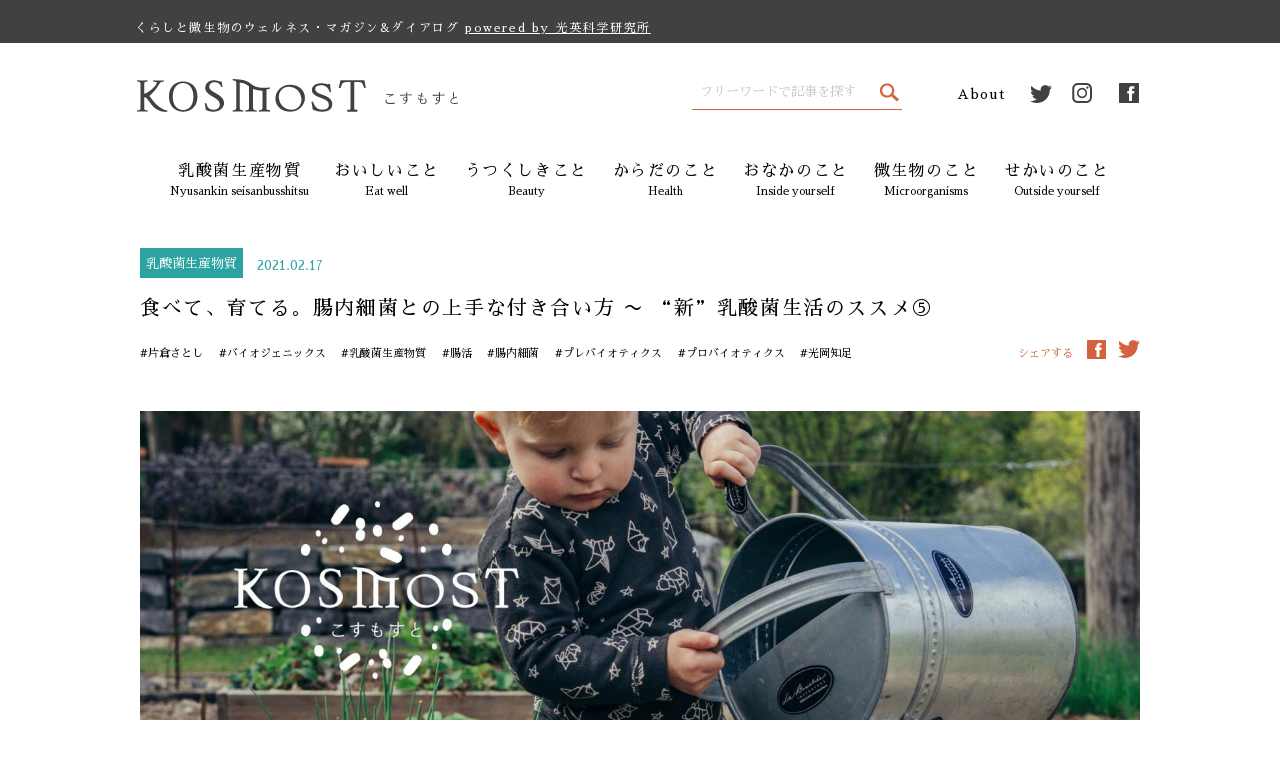

--- FILE ---
content_type: text/html; charset=UTF-8
request_url: https://kosmost.jp/nyusankin-seisanbusshitsu/live-better-with-microorganisms/
body_size: 30443
content:
<!DOCTYPE html>
<html lang="ja" prefix="og: http://ogp.me/ns#">

<head>

	<meta charset="UTF-8">
	<meta name="viewport" content="width=device-width, initial-scale=1.0">
	<meta name="format-detection" content="telephone=no">

	<link href="/wp-content/themes/KOSMOST/img/cmn/favicon.ico?ver=1599808712633" rel="shortcut icon" type="image/x-icon" />
	<link href="/wp-content/themes/KOSMOST/img/cmn/apple-touch-icon.png" rel="apple-touch-icon" />




<meta name="keywords" content="腸活,腸内細菌,乳酸菌生産物質,">
<meta name="description" content="からだのことで最近気になるキーワードといえば「腸活」。私たちの腸の中にはたくさんの細菌がすんでいて、その存在はからだばかりか、心のバランスなどにも影響を及ぼしている可能性があるといわれています。そんな腸内細菌たちとの上手な付き合い方とは？">
<meta property="og:locale" content="ja_JP" />
<meta property="og:type" content="article">
<meta property="og:title" content="食べて、育てる。腸内細菌との上手な付き合い方 〜 “新”乳酸菌生活のススメ⑤｜KOSMOST">
<meta property="og:description" content="からだのことで最近気になるキーワードといえば「腸活」。私たちの腸の中にはたくさんの細菌がすんでいて、その存在はからだばかりか、心のバランスなどにも影響を及ぼしている可能性があるといわれています。そんな腸内細菌たちとの上手な付き合い方とは？">
<meta property="og:image" content="https://kosmost.jp/wp-content/uploads/2021/02/20210208_Ukatakura_01-1-1-1200x630.jpg">
<meta property="og:url" content="https://kosmost.jp/nyusankin-seisanbusshitsu/live-better-with-microorganisms/">
<meta property="og:site_name" content="KOSMOST">

<meta name="twitter:title" content="食べて、育てる。腸内細菌との上手な付き合い方 〜 “新”乳酸菌生活のススメ⑤｜KOSMOST" />
<meta name="twitter:description" content="からだのことで最近気になるキーワードといえば「腸活」。私たちの腸の中にはたくさんの細菌がすんでいて、その存在はからだばかりか、心のバランスなどにも影響を及ぼしている可能性があるといわれています。そんな腸内細菌たちとの上手な付き合い方とは？" />
<meta name="twitter:url" content="https://kosmost.jp/nyusankin-seisanbusshitsu/live-better-with-microorganisms/">
<meta name="twitter:image:src" content="https://kosmost.jp/wp-content/uploads/2021/02/20210208_Ukatakura_01-1-1-1200x630.jpg">
<meta name="twitter:card" content="summary_large_image">

	<link href="https://fonts.googleapis.com/css2?family=Sawarabi+Mincho&display=swap" rel="stylesheet">
	<link rel="stylesheet" href="/wp-content/themes/KOSMOST/css/reset.css?ver=1599808712633" type="text/css">
	<link rel="stylesheet" href="/wp-content/themes/KOSMOST/css/style.css?ver=1599808712633" type="text/css">

	<link rel="stylesheet" href="/wp-content/themes/KOSMOST/css/page.css?ver=1599808712633" type="text/css">

	<script src="https://ajax.googleapis.com/ajax/libs/jquery/3.5.0/jquery.min.js"></script>
	<script src="/wp-content/themes/KOSMOST/js/svgxuse.js?ver=1599808712633"></script>
	<script src="/wp-content/themes/KOSMOST/js/cmn.js?ver=1599808712633"></script>

	<!--[if IE]>
<meta http-equiv="X-UA-Compatible" content="IE=Edge,chrome=1">
<![endif]-->
<!-- Global site tag (gtag.js) - Google Analytics --> <script async src="https://www.googletagmanager.com/gtag/js?id=UA-27661227-5"></script>
<script>
 window.dataLayer = window.dataLayer || [];
 function gtag(){dataLayer.push(arguments);}
 gtag('js', new Date());

 gtag('config', 'UA-27661227-5');
</script>
</head>

<body id="top">
	<div id="border_display">

		<header id="header">
			<div class="copy u_pc">
				<div class="c_inner">
					<p>くらしと微生物のウェルネス・マガジン&amp;ダイアログ <a href="https://koei-science.com/ " target="_blank">powered by 光英科学研究所</a></p>
				</div>
			</div>
			<div class="c_inner">
				<div class="wrap_flex">
					<div class="logo">
						<div>
							<a href="https://kosmost.jp">
								<svg xmlns="http://www.w3.org/2000/svg">
									
									<use xlink:href="/wp-content/themes/KOSMOST/img/cmn/logo_pc.svg#logo_pc" class="u_pc"></use>
									<use xlink:href="/wp-content/themes/KOSMOST/img/cmn/logo_sp.svg#logo_sp" class="u_sp"></use>
								</svg>
							</a>
						</div>
						<div class="copy_sp u_sp">
							<p>くらしと微生物のウェルネス・マガジン&amp;ダイアログ <a href="https://koei-science.com/ " target="_blank">powered by 光英科学研究所</a></p>
						</div>
					</div>
					<div class="box_sub">
						<div class="search_btn u_sp trigger_open">
							<svg xmlns="http://www.w3.org/2000/svg">
								
								<use xlink:href="/wp-content/themes/KOSMOST/img/cmn/c_icon_search.svg#c_icon_search"></use>
							</svg>
						</div>
						<div class="menu_btn u_sp trigger_open"></div>
						<div class="box_search u_pc">
							<!-- form -->
              <form role="search" method="get" id="searchform" action="https://kosmost.jp/">
							<input class="input" name="s" type="text" placeholder="フリーワードで記事を探す" />
							<button type="submit" class="submit">
								<div class="icon">
									<svg xmlns="http://www.w3.org/2000/svg">
										
										<use xlink:href="/wp-content/themes/KOSMOST/img/cmn/c_icon_search.svg#c_icon_search"></use>
									</svg>
								</div>
							</button>
</form>
							<!-- /form -->
						</div>
						<div class="box_sns u_pc">
							<ul class="c_sns">
								<li>
									<a class="textlink" href="https://kosmost.jp/about">About</a>
								</li>
								<li>
									<a href="https://twitter.com/kosmostwellness" target="_blank">
										<svg xmlns="http://www.w3.org/2000/svg">
											
											<use xlink:href="/wp-content/themes/KOSMOST/img/cmn/c_icon_tw.svg#c_icon_tw"></use>
										</svg>
									</a>
								</li>
								<li>
									<a href="https://www.instagram.com/koeiscience/" target="_blank">
										<svg xmlns="http://www.w3.org/2000/svg">
											
											<use xlink:href="/wp-content/themes/KOSMOST/img/cmn/c_icon_is.svg#c_icon_is"></use>
										</svg>
									</a>
								</li>
								<li>
									<a href="https://www.facebook.com/koeiscience" target="_blank">
										<svg xmlns="http://www.w3.org/2000/svg">
											
											<use xlink:href="/wp-content/themes/KOSMOST/img/cmn/c_icon_fb.svg#c_icon_fb"></use>
										</svg>
									</a>
								</li>
							</ul>
						</div>
					</div>
				</div>
				<ul class="gnavi u_pc">
					<li>
						<a href="https://kosmost.jp/category/nyusankin-seisanbusshitsu/">
							<span class="ja">乳酸菌生産物質</span>
							<span class="alp">Nyusankin seisanbusshitsu</span>
						</a>
					</li>
					<li>
						<a href="https://kosmost.jp/category/eat-well/">
							<span class="ja">おいしいこと</span>
							<span class="alp">Eat well</span>
						</a>
					</li>
					<li>
						<a href="https://kosmost.jp/category/beauty/">
							<span class="ja">うつくしきこと</span>
							<span class="alp">Beauty</span>
						</a>
					</li>
					<li>
						<a href="https://kosmost.jp/category/health/">
							<span class="ja">からだのこと</span>
							<span class="alp">Health</span>
						</a>
					</li>
					<li>
						<a href="https://kosmost.jp/category/inside-yourself/">
							<span class="ja">おなかのこと</span>
							<span class="alp">Inside yourself</span>
						</a>
					</li>
					<li>
						<a href="https://kosmost.jp/category/microorganisms/">
							<span class="ja">微生物のこと</span>
							<span class="alp">Microorganisms</span>
						</a>
					</li>
					<li>
						<a href="https://kosmost.jp/category/outside-yourself/">
							<span class="ja">せかいのこと</span>
							<span class="alp">Outside yourself</span>
						</a>
					</li>
				</ul>
			</div>
			<div class="modal u_sp">
				<div class="modal_sc">
					<div class="menu_btn trigger_close"></div>
					<!-- <p class="txt">くらしと微生物のウェルネス・マガジン&amp;ダイアログ powered by 光英科学研究所</p> -->
					<div class="box_search">
						<!-- form -->
<form role="search" method="get" id="searchform" action="https://kosmost.jp/">
						<input class="input" name="s" type="text" placeholder="フリーワードで記事を探す" />
						<button type="submit" class="submit">
							<div class="icon">
								<svg xmlns="http://www.w3.org/2000/svg">
									
									<use xlink:href="/wp-content/themes/KOSMOST/img/cmn/c_icon_search.svg#c_icon_search"></use>
								</svg>
							</div>
						</button>
						<!-- /form -->
</form>
					</div>
					<ul class="gnavi">
					<li>
						<a href="https://kosmost.jp/category/nyusankin-seisanbusshitsu/">
							<span class="ja">乳酸菌生産物質</span>
							<span class="alp">Nyusankin seisanbusshitsu</span>
						</a>
					</li>
					<li>
						<a href="https://kosmost.jp/category/eat-well/">
							<span class="ja">おいしいこと</span>
							<span class="alp">Eat well</span>
						</a>
					</li>
					<li>
						<a href="https://kosmost.jp/category/beauty/">
							<span class="ja">うつくしきこと</span>
							<span class="alp">Beauty</span>
						</a>
					</li>
					<li>
						<a href="https://kosmost.jp/category/health/">
							<span class="ja">からだのこと</span>
							<span class="alp">Health</span>
						</a>
					</li>
					<li>
						<a href="https://kosmost.jp/category/inside-yourself/">
							<span class="ja">おなかのこと</span>
							<span class="alp">Inside yourself</span>
						</a>
					</li>
					<li>
						<a href="https://kosmost.jp/category/microorganisms/">
							<span class="ja">微生物のこと</span>
							<span class="alp">Microorganisms</span>
						</a>
					</li>
					<li>
						<a href="https://kosmost.jp/category/outside-yourself/">
							<span class="ja">せかいのこと</span>
							<span class="alp">Outside yourself</span>
						</a>
					</li>
						<li class="sub">
							<a href="https://kosmost.jp/about">
								<span class="ja">KOSMOSTについて</span>
							</a>
						</li>
					</ul>
					<div class="box_sns">
						<ul class="c_sns">
							<li>
										<a href="//twitter.com/intent/tweet?url=https%3A%2F%2Fkosmost.jp%2Fnyusankin-seisanbusshitsu%2Flive-better-with-microorganisms%2F&text=%E9%A3%9F%E3%81%B9%E3%81%A6%E3%80%81%E8%82%B2%E3%81%A6%E3%82%8B%E3%80%82%E8%85%B8%E5%86%85%E7%B4%B0%E8%8F%8C%E3%81%A8%E3%81%AE%E4%B8%8A%E6%89%8B%E3%81%AA%E4%BB%98%E3%81%8D%E5%90%88%E3%81%84%E6%96%B9+%E3%80%9C+%E2%80%9C%E6%96%B0%E2%80%9D%E4%B9%B3%E9%85%B8%E8%8F%8C%E7%94%9F%E6%B4%BB%E3%81%AE%E3%82%B9%E3%82%B9%E3%83%A1%E2%91%A4&hashtags=KOSMOST&tw_p=tweetbutton" rel="nofollow" onclick="javascript:window.open(this.href, '', 'menubar=no,toolbar=no,resizable=yes,scrollbars=yes,height=600,width=600');return false;">
									<svg xmlns="http://www.w3.org/2000/svg">
										
										<use xlink:href="/wp-content/themes/KOSMOST/img/cmn/c_icon_tw.svg#c_icon_tw"></use>
									</svg>
								</a>
							</li>
							<li>
								<a href="https://www.instagram.com/koeiscience/" target="_blank">
									<svg xmlns="http://www.w3.org/2000/svg">
										
										<use xlink:href="/wp-content/themes/KOSMOST/img/cmn/c_icon_is.svg#c_icon_is"></use>
									</svg>
								</a>
							</li>
							<li>
								<a href="https://www.facebook.com/koeiscience" target="_blank">
									<svg xmlns="http://www.w3.org/2000/svg">
										
										<use xlink:href="/wp-content/themes/KOSMOST/img/cmn/c_icon_fb.svg#c_icon_fb"></use>
									</svg>
								</a>
							</li>
						</ul>
					</div>
				</div>
			</div>

		<!-- All in One SEO 4.4.5.1 - aioseo.com -->
		<style media="all">:root{--wp-admin-theme-color:#007cba;--wp-admin-theme-color-darker-10:#006ba1;--wp-admin-theme-color-darker-20:#005a87}#start-resizable-editor-section{display:none}.wp-block-audio figcaption{margin-top:.5em;margin-bottom:1em}.wp-block-audio audio{width:100%;min-width:300px}.wp-block-button__link{color:#fff;background-color:#32373c;border:none;border-radius:28px;box-shadow:none;cursor:pointer;display:inline-block;font-size:18px;padding:12px 24px;text-align:center;text-decoration:none;overflow-wrap:break-word}.wp-block-button__link:active,.wp-block-button__link:focus,.wp-block-button__link:hover,.wp-block-button__link:visited{color:#fff}.wp-block-button__link.aligncenter{text-align:center}.wp-block-button__link.alignright{text-align:right}.wp-block-button.is-style-squared,.wp-block-button__link.wp-block-button.is-style-squared{border-radius:0}.wp-block-button.no-border-radius,.wp-block-button__link.no-border-radius{border-radius:0!important}.is-style-outline .wp-block-button__link,.wp-block-button__link.is-style-outline{color:#32373c;background-color:transparent;border:2px solid}.wp-block-buttons .wp-block-button{display:inline-block;margin-right:8px;margin-bottom:8px}.wp-block-buttons .wp-block-button:last-child{margin-right:0}.wp-block-buttons.alignright .wp-block-button{margin-right:0;margin-left:8px}.wp-block-buttons.alignright .wp-block-button:first-child{margin-left:0}.wp-block-buttons.alignleft .wp-block-button{margin-left:0;margin-right:8px}.wp-block-buttons.alignleft .wp-block-button:last-child{margin-right:0}.wp-block-button.aligncenter,.wp-block-buttons.aligncenter,.wp-block-calendar{text-align:center}.wp-block-calendar tbody td,.wp-block-calendar th{padding:4px;border:1px solid #ddd}.wp-block-calendar tfoot td{border:none}.wp-block-calendar table{width:100%;border-collapse:collapse;font-family:-apple-system,BlinkMacSystemFont,Segoe UI,Roboto,Oxygen-Sans,Ubuntu,Cantarell,Helvetica Neue,sans-serif}.wp-block-calendar table th{font-weight:400;background:#ddd}.wp-block-calendar a{text-decoration:underline}.wp-block-calendar tfoot a{color:#007cba;color:var(--wp-admin-theme-color)}.wp-block-calendar table caption,.wp-block-calendar table tbody{color:#40464d}.wp-block-categories.alignleft{margin-right:2em}.wp-block-categories.alignright{margin-left:2em}.wp-block-columns{display:flex;margin-bottom:28px;flex-wrap:wrap}@media (min-width:782px){.wp-block-columns{flex-wrap:nowrap}}.wp-block-columns.has-background{padding:20px 38px}.wp-block-column{flex-grow:1;min-width:0;word-break:break-word;overflow-wrap:break-word}@media (max-width:599px){.wp-block-column{flex-basis:100%!important}}@media (min-width:600px) and (max-width:781px){.wp-block-column{flex-basis:calc(50% - 16px)!important;flex-grow:0}.wp-block-column:nth-child(2n){margin-left:32px}}@media (min-width:782px){.wp-block-column{flex-basis:0;flex-grow:1}.wp-block-column[style*=flex-basis]{flex-grow:0}.wp-block-column:not(:first-child){margin-left:32px}}.wp-block-columns.are-vertically-aligned-top{align-items:flex-start}.wp-block-columns.are-vertically-aligned-center{align-items:center}.wp-block-columns.are-vertically-aligned-bottom{align-items:flex-end}.wp-block-column.is-vertically-aligned-top{align-self:flex-start}.wp-block-column.is-vertically-aligned-center{-ms-grid-row-align:center;align-self:center}.wp-block-column.is-vertically-aligned-bottom{align-self:flex-end}.wp-block-column.is-vertically-aligned-bottom,.wp-block-column.is-vertically-aligned-center,.wp-block-column.is-vertically-aligned-top{width:100%}.wp-block-cover,.wp-block-cover-image{position:relative;background-size:cover;background-position:50%;min-height:430px;height:100%;width:100%;display:flex;justify-content:center;align-items:center;padding:16px}.wp-block-cover-image.has-parallax,.wp-block-cover.has-parallax{background-attachment:fixed}@supports (-webkit-overflow-scrolling:touch){.wp-block-cover-image.has-parallax,.wp-block-cover.has-parallax{background-attachment:scroll}}@media (prefers-reduced-motion:reduce){.wp-block-cover-image.has-parallax,.wp-block-cover.has-parallax{background-attachment:scroll}}.wp-block-cover-image.has-background-dim,.wp-block-cover.has-background-dim{background-color:#000}.wp-block-cover-image.has-background-dim:before,.wp-block-cover.has-background-dim:before{content:"";background-color:inherit}.wp-block-cover-image.has-background-dim:not(.has-background-gradient):before,.wp-block-cover-image .wp-block-cover__gradient-background,.wp-block-cover.has-background-dim:not(.has-background-gradient):before,.wp-block-cover .wp-block-cover__gradient-background{position:absolute;top:0;left:0;bottom:0;right:0;z-index:1}.wp-block-cover-image.has-background-dim:not(.has-background-gradient):before,.wp-block-cover-image .wp-block-cover__gradient-background,.wp-block-cover.has-background-dim:not(.has-background-gradient):before,.wp-block-cover .wp-block-cover__gradient-background{opacity:.5}.wp-block-cover-image.has-background-dim.has-background-dim-10:not(.has-background-gradient):before,.wp-block-cover.has-background-dim.has-background-dim-10:not(.has-background-gradient):before{opacity:.1}.wp-block-cover-image.has-background-dim.has-background-dim-10 .wp-block-cover__gradient-background,.wp-block-cover.has-background-dim.has-background-dim-10 .wp-block-cover__gradient-background{opacity:.1}.wp-block-cover-image.has-background-dim.has-background-dim-20:not(.has-background-gradient):before,.wp-block-cover.has-background-dim.has-background-dim-20:not(.has-background-gradient):before{opacity:.2}.wp-block-cover-image.has-background-dim.has-background-dim-20 .wp-block-cover__gradient-background,.wp-block-cover.has-background-dim.has-background-dim-20 .wp-block-cover__gradient-background{opacity:.2}.wp-block-cover-image.has-background-dim.has-background-dim-30:not(.has-background-gradient):before,.wp-block-cover.has-background-dim.has-background-dim-30:not(.has-background-gradient):before{opacity:.3}.wp-block-cover-image.has-background-dim.has-background-dim-30 .wp-block-cover__gradient-background,.wp-block-cover.has-background-dim.has-background-dim-30 .wp-block-cover__gradient-background{opacity:.3}.wp-block-cover-image.has-background-dim.has-background-dim-40:not(.has-background-gradient):before,.wp-block-cover.has-background-dim.has-background-dim-40:not(.has-background-gradient):before{opacity:.4}.wp-block-cover-image.has-background-dim.has-background-dim-40 .wp-block-cover__gradient-background,.wp-block-cover.has-background-dim.has-background-dim-40 .wp-block-cover__gradient-background{opacity:.4}.wp-block-cover-image.has-background-dim.has-background-dim-50:not(.has-background-gradient):before,.wp-block-cover.has-background-dim.has-background-dim-50:not(.has-background-gradient):before{opacity:.5}.wp-block-cover-image.has-background-dim.has-background-dim-50 .wp-block-cover__gradient-background,.wp-block-cover.has-background-dim.has-background-dim-50 .wp-block-cover__gradient-background{opacity:.5}.wp-block-cover-image.has-background-dim.has-background-dim-60:not(.has-background-gradient):before,.wp-block-cover.has-background-dim.has-background-dim-60:not(.has-background-gradient):before{opacity:.6}.wp-block-cover-image.has-background-dim.has-background-dim-60 .wp-block-cover__gradient-background,.wp-block-cover.has-background-dim.has-background-dim-60 .wp-block-cover__gradient-background{opacity:.6}.wp-block-cover-image.has-background-dim.has-background-dim-70:not(.has-background-gradient):before,.wp-block-cover.has-background-dim.has-background-dim-70:not(.has-background-gradient):before{opacity:.7}.wp-block-cover-image.has-background-dim.has-background-dim-70 .wp-block-cover__gradient-background,.wp-block-cover.has-background-dim.has-background-dim-70 .wp-block-cover__gradient-background{opacity:.7}.wp-block-cover-image.has-background-dim.has-background-dim-80:not(.has-background-gradient):before,.wp-block-cover.has-background-dim.has-background-dim-80:not(.has-background-gradient):before{opacity:.8}.wp-block-cover-image.has-background-dim.has-background-dim-80 .wp-block-cover__gradient-background,.wp-block-cover.has-background-dim.has-background-dim-80 .wp-block-cover__gradient-background{opacity:.8}.wp-block-cover-image.has-background-dim.has-background-dim-90:not(.has-background-gradient):before,.wp-block-cover.has-background-dim.has-background-dim-90:not(.has-background-gradient):before{opacity:.9}.wp-block-cover-image.has-background-dim.has-background-dim-90 .wp-block-cover__gradient-background,.wp-block-cover.has-background-dim.has-background-dim-90 .wp-block-cover__gradient-background{opacity:.9}.wp-block-cover-image.has-background-dim.has-background-dim-100:not(.has-background-gradient):before,.wp-block-cover.has-background-dim.has-background-dim-100:not(.has-background-gradient):before{opacity:1}.wp-block-cover-image.has-background-dim.has-background-dim-100 .wp-block-cover__gradient-background,.wp-block-cover.has-background-dim.has-background-dim-100 .wp-block-cover__gradient-background{opacity:1}.wp-block-cover-image.alignleft,.wp-block-cover-image.alignright,.wp-block-cover.alignleft,.wp-block-cover.alignright{max-width:290px;width:100%}.wp-block-cover-image:after,.wp-block-cover:after{display:block;content:"";font-size:0;min-height:inherit}@supports ((position:-webkit-sticky) or (position:sticky)){.wp-block-cover-image:after,.wp-block-cover:after{content:none}}.wp-block-cover-image.aligncenter,.wp-block-cover-image.alignleft,.wp-block-cover-image.alignright,.wp-block-cover.aligncenter,.wp-block-cover.alignleft,.wp-block-cover.alignright{display:flex}.wp-block-cover-image .wp-block-cover__inner-container,.wp-block-cover .wp-block-cover__inner-container{width:calc(100% - 70px);z-index:1;color:#fff}.wp-block-cover-image .wp-block-subhead:not(.has-text-color),.wp-block-cover-image h1:not(.has-text-color),.wp-block-cover-image h2:not(.has-text-color),.wp-block-cover-image h3:not(.has-text-color),.wp-block-cover-image h4:not(.has-text-color),.wp-block-cover-image h5:not(.has-text-color),.wp-block-cover-image h6:not(.has-text-color),.wp-block-cover-image p:not(.has-text-color),.wp-block-cover .wp-block-subhead:not(.has-text-color),.wp-block-cover h1:not(.has-text-color),.wp-block-cover h2:not(.has-text-color),.wp-block-cover h3:not(.has-text-color),.wp-block-cover h4:not(.has-text-color),.wp-block-cover h5:not(.has-text-color),.wp-block-cover h6:not(.has-text-color),.wp-block-cover p:not(.has-text-color){color:inherit}.wp-block-cover-image.is-position-top-left,.wp-block-cover.is-position-top-left{align-items:flex-start;justify-content:flex-start}.wp-block-cover-image.is-position-top-center,.wp-block-cover.is-position-top-center{align-items:flex-start;justify-content:center}.wp-block-cover-image.is-position-top-right,.wp-block-cover.is-position-top-right{align-items:flex-start;justify-content:flex-end}.wp-block-cover-image.is-position-center-left,.wp-block-cover.is-position-center-left{align-items:center;justify-content:flex-start}.wp-block-cover-image.is-position-center-center,.wp-block-cover.is-position-center-center{align-items:center;justify-content:center}.wp-block-cover-image.is-position-center-right,.wp-block-cover.is-position-center-right{align-items:center;justify-content:flex-end}.wp-block-cover-image.is-position-bottom-left,.wp-block-cover.is-position-bottom-left{align-items:flex-end;justify-content:flex-start}.wp-block-cover-image.is-position-bottom-center,.wp-block-cover.is-position-bottom-center{align-items:flex-end;justify-content:center}.wp-block-cover-image.is-position-bottom-right,.wp-block-cover.is-position-bottom-right{align-items:flex-end;justify-content:flex-end}.wp-block-cover-image.has-custom-content-position.has-custom-content-position .wp-block-cover__inner-container,.wp-block-cover.has-custom-content-position.has-custom-content-position .wp-block-cover__inner-container{margin:0;width:auto}.wp-block-cover__video-background{position:absolute;top:50%;left:50%;transform:translateX(-50%) translateY(-50%);width:100%;height:100%;z-index:0;object-fit:cover}.wp-block-cover-image-text,.wp-block-cover-text,section.wp-block-cover-image h2{color:#fff}.wp-block-cover-image-text a,.wp-block-cover-image-text a:active,.wp-block-cover-image-text a:focus,.wp-block-cover-image-text a:hover,.wp-block-cover-text a,.wp-block-cover-text a:active,.wp-block-cover-text a:focus,.wp-block-cover-text a:hover,section.wp-block-cover-image h2 a,section.wp-block-cover-image h2 a:active,section.wp-block-cover-image h2 a:focus,section.wp-block-cover-image h2 a:hover{color:#fff}.wp-block-cover-image .wp-block-cover.has-left-content{justify-content:flex-start}.wp-block-cover-image .wp-block-cover.has-right-content{justify-content:flex-end}.wp-block-cover-image.has-left-content .wp-block-cover-image-text,.wp-block-cover.has-left-content .wp-block-cover-text,section.wp-block-cover-image.has-left-content>h2{margin-left:0;text-align:left}.wp-block-cover-image.has-right-content .wp-block-cover-image-text,.wp-block-cover.has-right-content .wp-block-cover-text,section.wp-block-cover-image.has-right-content>h2{margin-right:0;text-align:right}.wp-block-cover-image .wp-block-cover-image-text,.wp-block-cover .wp-block-cover-text,section.wp-block-cover-image>h2{font-size:2em;line-height:1.25;z-index:1;margin-bottom:0;max-width:580px;padding:14px;text-align:center}.wp-block-embed.alignleft,.wp-block-embed.alignright,.wp-block[data-align=left]>[data-type^=core-embed],.wp-block[data-align=right]>[data-type^=core-embed]{max-width:360px;width:100%}.wp-block-embed.alignleft .wp-block-embed__wrapper,.wp-block-embed.alignright .wp-block-embed__wrapper,.wp-block[data-align=left]>[data-type^=core-embed] .wp-block-embed__wrapper,.wp-block[data-align=right]>[data-type^=core-embed] .wp-block-embed__wrapper{min-width:280px}.wp-block-embed{margin-bottom:1em}.wp-block-embed figcaption{margin-top:.5em;margin-bottom:1em}.wp-block-embed iframe{max-width:100%}.wp-block-embed__wrapper{position:relative}.wp-embed-responsive .wp-has-aspect-ratio .wp-block-embed__wrapper:before{content:"";display:block;padding-top:50%}.wp-embed-responsive .wp-has-aspect-ratio iframe{position:absolute;top:0;right:0;bottom:0;left:0;height:100%;width:100%}.wp-embed-responsive .wp-embed-aspect-21-9 .wp-block-embed__wrapper:before{padding-top:42.85%}.wp-embed-responsive .wp-embed-aspect-18-9 .wp-block-embed__wrapper:before{padding-top:50%}.wp-embed-responsive .wp-embed-aspect-16-9 .wp-block-embed__wrapper:before{padding-top:56.25%}.wp-embed-responsive .wp-embed-aspect-4-3 .wp-block-embed__wrapper:before{padding-top:75%}.wp-embed-responsive .wp-embed-aspect-1-1 .wp-block-embed__wrapper:before{padding-top:100%}.wp-embed-responsive .wp-embed-aspect-9-6 .wp-block-embed__wrapper:before{padding-top:66.66%}.wp-embed-responsive .wp-embed-aspect-1-2 .wp-block-embed__wrapper:before{padding-top:200%}.wp-block-file{margin-bottom:1.5em}.wp-block-file.aligncenter{text-align:center}.wp-block-file.alignright{text-align:right}.wp-block-file .wp-block-file__button{background:#32373c;border-radius:2em;color:#fff;font-size:13px;padding:.5em 1em}.wp-block-file a.wp-block-file__button{text-decoration:none}.wp-block-file a.wp-block-file__button:active,.wp-block-file a.wp-block-file__button:focus,.wp-block-file a.wp-block-file__button:hover,.wp-block-file a.wp-block-file__button:visited{box-shadow:none;color:#fff;opacity:.85;text-decoration:none}.wp-block-file *+.wp-block-file__button{margin-left:.75em}.blocks-gallery-grid,.wp-block-gallery{display:flex;flex-wrap:wrap;list-style-type:none;padding:0;margin:0}.blocks-gallery-grid .blocks-gallery-image,.blocks-gallery-grid .blocks-gallery-item,.wp-block-gallery .blocks-gallery-image,.wp-block-gallery .blocks-gallery-item{margin:0 16px 16px 0;display:flex;flex-grow:1;flex-direction:column;justify-content:center;position:relative}.blocks-gallery-grid .blocks-gallery-image figure,.blocks-gallery-grid .blocks-gallery-item figure,.wp-block-gallery .blocks-gallery-image figure,.wp-block-gallery .blocks-gallery-item figure{margin:0;height:100%}@supports ((position:-webkit-sticky) or (position:sticky)){.blocks-gallery-grid .blocks-gallery-image figure,.blocks-gallery-grid .blocks-gallery-item figure,.wp-block-gallery .blocks-gallery-image figure,.wp-block-gallery .blocks-gallery-item figure{display:flex;align-items:flex-end;justify-content:flex-start}}.blocks-gallery-grid .blocks-gallery-image img,.blocks-gallery-grid .blocks-gallery-item img,.wp-block-gallery .blocks-gallery-image img,.wp-block-gallery .blocks-gallery-item img{display:block;max-width:100%;height:auto;width:100%}@supports ((position:-webkit-sticky) or (position:sticky)){.blocks-gallery-grid .blocks-gallery-image img,.blocks-gallery-grid .blocks-gallery-item img,.wp-block-gallery .blocks-gallery-image img,.wp-block-gallery .blocks-gallery-item img{width:auto}}.blocks-gallery-grid .blocks-gallery-image figcaption,.blocks-gallery-grid .blocks-gallery-item figcaption,.wp-block-gallery .blocks-gallery-image figcaption,.wp-block-gallery .blocks-gallery-item figcaption{position:absolute;bottom:0;width:100%;max-height:100%;overflow:auto;padding:40px 10px 9px;color:#fff;text-align:center;font-size:13px;background:linear-gradient(0deg,rgba(0,0,0,.7),rgba(0,0,0,.3) 70%,transparent)}.blocks-gallery-grid .blocks-gallery-image figcaption img,.blocks-gallery-grid .blocks-gallery-item figcaption img,.wp-block-gallery .blocks-gallery-image figcaption img,.wp-block-gallery .blocks-gallery-item figcaption img{display:inline}.blocks-gallery-grid.is-cropped .blocks-gallery-image a,.blocks-gallery-grid.is-cropped .blocks-gallery-image img,.blocks-gallery-grid.is-cropped .blocks-gallery-item a,.blocks-gallery-grid.is-cropped .blocks-gallery-item img,.wp-block-gallery.is-cropped .blocks-gallery-image a,.wp-block-gallery.is-cropped .blocks-gallery-image img,.wp-block-gallery.is-cropped .blocks-gallery-item a,.wp-block-gallery.is-cropped .blocks-gallery-item img{width:100%}@supports ((position:-webkit-sticky) or (position:sticky)){.blocks-gallery-grid.is-cropped .blocks-gallery-image a,.blocks-gallery-grid.is-cropped .blocks-gallery-image img,.blocks-gallery-grid.is-cropped .blocks-gallery-item a,.blocks-gallery-grid.is-cropped .blocks-gallery-item img,.wp-block-gallery.is-cropped .blocks-gallery-image a,.wp-block-gallery.is-cropped .blocks-gallery-image img,.wp-block-gallery.is-cropped .blocks-gallery-item a,.wp-block-gallery.is-cropped .blocks-gallery-item img{height:100%;flex:1;object-fit:cover}}.blocks-gallery-grid .blocks-gallery-image,.blocks-gallery-grid .blocks-gallery-item,.wp-block-gallery .blocks-gallery-image,.wp-block-gallery .blocks-gallery-item{width:calc(50% - 16px)}.blocks-gallery-grid .blocks-gallery-image:nth-of-type(2n),.blocks-gallery-grid .blocks-gallery-item:nth-of-type(2n),.wp-block-gallery .blocks-gallery-image:nth-of-type(2n),.wp-block-gallery .blocks-gallery-item:nth-of-type(2n){margin-right:0}.blocks-gallery-grid.columns-1 .blocks-gallery-image,.blocks-gallery-grid.columns-1 .blocks-gallery-item,.wp-block-gallery.columns-1 .blocks-gallery-image,.wp-block-gallery.columns-1 .blocks-gallery-item{width:100%;margin-right:0}@media (min-width:600px){.blocks-gallery-grid.columns-3 .blocks-gallery-image,.blocks-gallery-grid.columns-3 .blocks-gallery-item,.wp-block-gallery.columns-3 .blocks-gallery-image,.wp-block-gallery.columns-3 .blocks-gallery-item{width:calc(33.33333% - 10.66667px);margin-right:16px}.blocks-gallery-grid.columns-4 .blocks-gallery-image,.blocks-gallery-grid.columns-4 .blocks-gallery-item,.wp-block-gallery.columns-4 .blocks-gallery-image,.wp-block-gallery.columns-4 .blocks-gallery-item{width:calc(25% - 12px);margin-right:16px}.blocks-gallery-grid.columns-5 .blocks-gallery-image,.blocks-gallery-grid.columns-5 .blocks-gallery-item,.wp-block-gallery.columns-5 .blocks-gallery-image,.wp-block-gallery.columns-5 .blocks-gallery-item{width:calc(20% - 12.8px);margin-right:16px}.blocks-gallery-grid.columns-6 .blocks-gallery-image,.blocks-gallery-grid.columns-6 .blocks-gallery-item,.wp-block-gallery.columns-6 .blocks-gallery-image,.wp-block-gallery.columns-6 .blocks-gallery-item{width:calc(16.66667% - 13.33333px);margin-right:16px}.blocks-gallery-grid.columns-7 .blocks-gallery-image,.blocks-gallery-grid.columns-7 .blocks-gallery-item,.wp-block-gallery.columns-7 .blocks-gallery-image,.wp-block-gallery.columns-7 .blocks-gallery-item{width:calc(14.28571% - 13.71429px);margin-right:16px}.blocks-gallery-grid.columns-8 .blocks-gallery-image,.blocks-gallery-grid.columns-8 .blocks-gallery-item,.wp-block-gallery.columns-8 .blocks-gallery-image,.wp-block-gallery.columns-8 .blocks-gallery-item{width:calc(12.5% - 14px);margin-right:16px}.blocks-gallery-grid.columns-1 .blocks-gallery-image:nth-of-type(1n),.blocks-gallery-grid.columns-1 .blocks-gallery-item:nth-of-type(1n),.wp-block-gallery.columns-1 .blocks-gallery-image:nth-of-type(1n),.wp-block-gallery.columns-1 .blocks-gallery-item:nth-of-type(1n){margin-right:0}.blocks-gallery-grid.columns-2 .blocks-gallery-image:nth-of-type(2n),.blocks-gallery-grid.columns-2 .blocks-gallery-item:nth-of-type(2n),.wp-block-gallery.columns-2 .blocks-gallery-image:nth-of-type(2n),.wp-block-gallery.columns-2 .blocks-gallery-item:nth-of-type(2n){margin-right:0}.blocks-gallery-grid.columns-3 .blocks-gallery-image:nth-of-type(3n),.blocks-gallery-grid.columns-3 .blocks-gallery-item:nth-of-type(3n),.wp-block-gallery.columns-3 .blocks-gallery-image:nth-of-type(3n),.wp-block-gallery.columns-3 .blocks-gallery-item:nth-of-type(3n){margin-right:0}.blocks-gallery-grid.columns-4 .blocks-gallery-image:nth-of-type(4n),.blocks-gallery-grid.columns-4 .blocks-gallery-item:nth-of-type(4n),.wp-block-gallery.columns-4 .blocks-gallery-image:nth-of-type(4n),.wp-block-gallery.columns-4 .blocks-gallery-item:nth-of-type(4n){margin-right:0}.blocks-gallery-grid.columns-5 .blocks-gallery-image:nth-of-type(5n),.blocks-gallery-grid.columns-5 .blocks-gallery-item:nth-of-type(5n),.wp-block-gallery.columns-5 .blocks-gallery-image:nth-of-type(5n),.wp-block-gallery.columns-5 .blocks-gallery-item:nth-of-type(5n){margin-right:0}.blocks-gallery-grid.columns-6 .blocks-gallery-image:nth-of-type(6n),.blocks-gallery-grid.columns-6 .blocks-gallery-item:nth-of-type(6n),.wp-block-gallery.columns-6 .blocks-gallery-image:nth-of-type(6n),.wp-block-gallery.columns-6 .blocks-gallery-item:nth-of-type(6n){margin-right:0}.blocks-gallery-grid.columns-7 .blocks-gallery-image:nth-of-type(7n),.blocks-gallery-grid.columns-7 .blocks-gallery-item:nth-of-type(7n),.wp-block-gallery.columns-7 .blocks-gallery-image:nth-of-type(7n),.wp-block-gallery.columns-7 .blocks-gallery-item:nth-of-type(7n){margin-right:0}.blocks-gallery-grid.columns-8 .blocks-gallery-image:nth-of-type(8n),.blocks-gallery-grid.columns-8 .blocks-gallery-item:nth-of-type(8n),.wp-block-gallery.columns-8 .blocks-gallery-image:nth-of-type(8n),.wp-block-gallery.columns-8 .blocks-gallery-item:nth-of-type(8n){margin-right:0}}.blocks-gallery-grid .blocks-gallery-image:last-child,.blocks-gallery-grid .blocks-gallery-item:last-child,.wp-block-gallery .blocks-gallery-image:last-child,.wp-block-gallery .blocks-gallery-item:last-child{margin-right:0}.blocks-gallery-grid.alignleft,.blocks-gallery-grid.alignright,.wp-block-gallery.alignleft,.wp-block-gallery.alignright{max-width:290px;width:100%}.blocks-gallery-grid.aligncenter .blocks-gallery-item figure,.wp-block-gallery.aligncenter .blocks-gallery-item figure{justify-content:center}h1.has-background,h2.has-background,h3.has-background,h4.has-background,h5.has-background,h6.has-background{padding:20px 38px}.wp-block-image{margin-bottom:1em}.wp-block-image img{max-width:100%}.wp-block-image.aligncenter{text-align:center}.wp-block-image.alignfull img,.wp-block-image.alignwide img{width:100%}.wp-block-image .aligncenter,.wp-block-image .alignleft,.wp-block-image .alignright,.wp-block-image.is-resized{display:table}.wp-block-image .aligncenter>figcaption,.wp-block-image .alignleft>figcaption,.wp-block-image .alignright>figcaption,.wp-block-image.is-resized>figcaption{display:table-caption;caption-side:bottom}.wp-block-image .alignleft{float:left;margin:.5em 1em .5em 0}.wp-block-image .alignright{float:right;margin:.5em 0 .5em 1em}.wp-block-image .aligncenter{margin-left:auto;margin-right:auto}.wp-block-image figcaption{margin-top:.5em;margin-bottom:1em}.is-style-circle-mask img,.is-style-rounded img{border-radius:9999px}@supports ((-webkit-mask-image:none) or (mask-image:none)) or (-webkit-mask-image:none){.is-style-circle-mask img{-webkit-mask-image:url('data:image/svg+xml;utf8,<svg viewBox="0 0 100 100" xmlns="http://www.w3.org/2000/svg"><circle cx="50" cy="50" r="50"/></svg>');mask-image:url('data:image/svg+xml;utf8,<svg viewBox="0 0 100 100" xmlns="http://www.w3.org/2000/svg"><circle cx="50" cy="50" r="50"/></svg>');mask-mode:alpha;-webkit-mask-repeat:no-repeat;mask-repeat:no-repeat;-webkit-mask-size:contain;mask-size:contain;-webkit-mask-position:center;mask-position:center;border-radius:0}}.wp-block-latest-comments__comment{font-size:15px;line-height:1.1;list-style:none;margin-bottom:1em}.has-avatars .wp-block-latest-comments__comment{min-height:36px;list-style:none}.has-avatars .wp-block-latest-comments__comment .wp-block-latest-comments__comment-excerpt,.has-avatars .wp-block-latest-comments__comment .wp-block-latest-comments__comment-meta{margin-left:52px}.has-dates .wp-block-latest-comments__comment,.has-excerpts .wp-block-latest-comments__comment{line-height:1.5}.wp-block-latest-comments__comment-excerpt p{font-size:14px;line-height:1.8;margin:5px 0 20px}.wp-block-latest-comments__comment-date{color:#8f98a1;display:block;font-size:12px}.wp-block-latest-comments .avatar,.wp-block-latest-comments__comment-avatar{border-radius:24px;display:block;float:left;height:40px;margin-right:12px;width:40px}.wp-block-latest-posts.alignleft{margin-right:2em}.wp-block-latest-posts.alignright{margin-left:2em}.wp-block-latest-posts.wp-block-latest-posts__list{list-style:none}.wp-block-latest-posts.wp-block-latest-posts__list li{clear:both}.wp-block-latest-posts.is-grid{display:flex;flex-wrap:wrap;padding:0}.wp-block-latest-posts.is-grid li{margin:0 20px 20px 0;width:100%}@media (min-width:600px){.wp-block-latest-posts.columns-2 li{width:calc(50% - 20px)}.wp-block-latest-posts.columns-3 li{width:calc(33.33333% - 20px)}.wp-block-latest-posts.columns-4 li{width:calc(25% - 20px)}.wp-block-latest-posts.columns-5 li{width:calc(20% - 20px)}.wp-block-latest-posts.columns-6 li{width:calc(16.66667% - 20px)}}.wp-block-latest-posts__post-author,.wp-block-latest-posts__post-date{display:block;color:#6c7781;font-size:13px}.wp-block-latest-posts__post-excerpt{margin-top:8px;margin-bottom:16px}.wp-block-latest-posts__featured-image img{height:auto;width:auto}.wp-block-latest-posts__featured-image.alignleft{margin-right:1em}.wp-block-latest-posts__featured-image.alignright{margin-left:1em}.wp-block-latest-posts__featured-image.aligncenter{margin-bottom:1em;text-align:center}.edit-post-visual-editor .wp-block-latest-posts.is-grid li{margin-bottom:20px}.wp-block-media-text{
  /*!rtl:begin:ignore*/direction:ltr;
  /*!rtl:end:ignore*/display:-ms-grid;display:grid;-ms-grid-columns:50% 1fr;grid-template-columns:50% 1fr;-ms-grid-rows:auto;grid-template-rows:auto}.wp-block-media-text.has-media-on-the-right{-ms-grid-columns:1fr 50%;grid-template-columns:1fr 50%}.wp-block-media-text.is-vertically-aligned-top .wp-block-media-text__content,.wp-block-media-text.is-vertically-aligned-top .wp-block-media-text__media{-ms-grid-row-align:start;align-self:start}.wp-block-media-text.is-vertically-aligned-center .wp-block-media-text__content,.wp-block-media-text.is-vertically-aligned-center .wp-block-media-text__media,.wp-block-media-text .wp-block-media-text__content,.wp-block-media-text .wp-block-media-text__media{-ms-grid-row-align:center;align-self:center}.wp-block-media-text.is-vertically-aligned-bottom .wp-block-media-text__content,.wp-block-media-text.is-vertically-aligned-bottom .wp-block-media-text__media{-ms-grid-row-align:end;align-self:end}.wp-block-media-text .wp-block-media-text__media{
  /*!rtl:begin:ignore*/-ms-grid-column:1;grid-column:1;-ms-grid-row:1;grid-row:1;
  /*!rtl:end:ignore*/margin:0}.wp-block-media-text .wp-block-media-text__content{direction:ltr;
  /*!rtl:begin:ignore*/-ms-grid-column:2;grid-column:2;-ms-grid-row:1;grid-row:1;
  /*!rtl:end:ignore*/padding:0 8%;word-break:break-word}.wp-block-media-text.has-media-on-the-right .wp-block-media-text__media{
  /*!rtl:begin:ignore*/-ms-grid-column:2;grid-column:2;-ms-grid-row:1;grid-row:1
  /*!rtl:end:ignore*/}.wp-block-media-text.has-media-on-the-right .wp-block-media-text__content{
  /*!rtl:begin:ignore*/-ms-grid-column:1;grid-column:1;-ms-grid-row:1;grid-row:1
  /*!rtl:end:ignore*/}.wp-block-media-text__media img,.wp-block-media-text__media video{max-width:unset;width:100%;vertical-align:middle}.wp-block-media-text.is-image-fill figure.wp-block-media-text__media{height:100%;min-height:250px;background-size:cover}.wp-block-media-text.is-image-fill figure.wp-block-media-text__media>img{position:absolute;width:1px;height:1px;padding:0;margin:-1px;overflow:hidden;clip:rect(0,0,0,0);border:0}@media (max-width:600px){.wp-block-media-text.is-stacked-on-mobile{-ms-grid-columns:100%!important;grid-template-columns:100%!important}.wp-block-media-text.is-stacked-on-mobile .wp-block-media-text__media{-ms-grid-column:1;grid-column:1;-ms-grid-row:1;grid-row:1}.wp-block-media-text.is-stacked-on-mobile.has-media-on-the-right .wp-block-media-text__media,.wp-block-media-text.is-stacked-on-mobile .wp-block-media-text__content{-ms-grid-column:1;grid-column:1;-ms-grid-row:2;grid-row:2}.wp-block-media-text.is-stacked-on-mobile.has-media-on-the-right .wp-block-media-text__content{-ms-grid-column:1;grid-column:1;-ms-grid-row:1;grid-row:1}}.wp-block-navigation.is-style-light .wp-block-navigation-link:not(.has-text-color),.wp-block-navigation .wp-block-navigation-link:not(.has-text-color){color:#1e1e1e}.wp-block-navigation.is-style-light:not(.has-background) .wp-block-navigation__container,.wp-block-navigation:not(.has-background) .wp-block-navigation__container{background-color:#fff}.wp-block-navigation.is-style-dark .wp-block-navigation-link:not(.has-text-color){color:#fff}.wp-block-navigation.is-style-dark:not(.has-background) .wp-block-navigation__container{background-color:#1e1e1e}.items-justified-left>ul{justify-content:flex-start}.items-justified-center>ul{justify-content:center}.items-justified-right>ul{justify-content:flex-end}.wp-block-navigation-link{display:flex;align-items:center;position:relative;margin:0}.wp-block-navigation-link .wp-block-navigation__container:empty{display:none}.wp-block-navigation__container{list-style:none;margin:0;padding-left:0;display:flex;flex-wrap:wrap}.is-vertical .wp-block-navigation__container{display:block}.has-child .wp-block-navigation__container{border:1px solid rgba(0,0,0,.15);background-color:inherit;color:inherit;position:absolute;left:0;top:100%;width:fit-content;z-index:1;opacity:0;transition:opacity .1s linear;visibility:hidden}.has-child .wp-block-navigation__container>.wp-block-navigation-link>.wp-block-navigation-link__content{flex-grow:1}.has-child .wp-block-navigation__container>.wp-block-navigation-link>.wp-block-navigation-link__submenu-icon{padding-right:8px}@media (min-width:782px){.has-child .wp-block-navigation__container{left:24px}.has-child .wp-block-navigation__container .wp-block-navigation__container{left:100%;top:-1px}.has-child .wp-block-navigation__container .wp-block-navigation__container:before{content:"";position:absolute;right:100%;height:100%;display:block;width:8px;background:transparent}.has-child .wp-block-navigation__container .wp-block-navigation-link__submenu-icon svg{transform:rotate(0)}}.has-child:hover{cursor:pointer}.has-child:hover>.wp-block-navigation__container{visibility:visible;opacity:1;display:flex;flex-direction:column}.has-child:focus-within{cursor:pointer}.has-child:focus-within>.wp-block-navigation__container{visibility:visible;opacity:1;display:flex;flex-direction:column}.wp-block-navigation-link__content{text-decoration:none;padding:8px 16px}.wp-block-navigation-link__content+.wp-block-navigation-link__content{padding-top:0}.has-text-color .wp-block-navigation-link__content{color:inherit}.wp-block-navigation-link__label{font-family:-apple-system,BlinkMacSystemFont,Segoe UI,Roboto,Oxygen-Sans,Ubuntu,Cantarell,Helvetica Neue,sans-serif;word-break:normal;overflow-wrap:break-word}.wp-block-navigation-link__submenu-icon{height:inherit;padding:6px 16px}.wp-block-navigation-link__submenu-icon svg{fill:currentColor}@media (min-width:782px){.wp-block-navigation-link__submenu-icon svg{transform:rotate(90deg)}}.is-small-text{font-size:14px}.is-regular-text{font-size:16px}.is-large-text{font-size:36px}.is-larger-text{font-size:48px}.has-drop-cap:not(:focus):first-letter{float:left;font-size:8.4em;line-height:.68;font-weight:100;margin:.05em .1em 0 0;text-transform:uppercase;font-style:normal}p.has-background{padding:20px 38px}p.has-text-color a{color:inherit}.wp-block-post-author{display:flex;flex-wrap:wrap;line-height:1.5}.wp-block-post-author__byline{width:100%;margin-top:0;margin-bottom:0;font-size:.5em}.wp-block-post-author__avatar{margin-right:16px}.wp-block-post-author__bio{margin-bottom:8px;font-size:.7em}.wp-block-post-author__content{flex-grow:1;flex-basis:0}.wp-block-post-author__name{font-weight:700;margin:0}.wp-block-pullquote{padding:3em 0;margin-left:0;margin-right:0;text-align:center}.wp-block-pullquote.alignleft,.wp-block-pullquote.alignright{max-width:290px}.wp-block-pullquote.alignleft p,.wp-block-pullquote.alignright p{font-size:20px}.wp-block-pullquote p{font-size:28px;line-height:1.6}.wp-block-pullquote cite,.wp-block-pullquote footer{position:relative}.wp-block-pullquote .has-text-color a{color:inherit}.wp-block-pullquote:not(.is-style-solid-color){background:none}.wp-block-pullquote.is-style-solid-color{border:none}.wp-block-pullquote.is-style-solid-color blockquote{margin-left:auto;margin-right:auto;text-align:left;max-width:60%}.wp-block-pullquote.is-style-solid-color blockquote p{margin-top:0;margin-bottom:0;font-size:32px}.wp-block-pullquote.is-style-solid-color blockquote cite{text-transform:none;font-style:normal}.wp-block-pullquote cite{color:inherit}.wp-block-quote.is-large,.wp-block-quote.is-style-large{margin:0 0 16px;padding:0 1em}.wp-block-quote.is-large p,.wp-block-quote.is-style-large p{font-size:24px;font-style:italic;line-height:1.6}.wp-block-quote.is-large cite,.wp-block-quote.is-large footer,.wp-block-quote.is-style-large cite,.wp-block-quote.is-style-large footer{font-size:18px;text-align:right}.wp-block-rss.alignleft{margin-right:2em}.wp-block-rss.alignright{margin-left:2em}.wp-block-rss.is-grid{display:flex;flex-wrap:wrap;padding:0;list-style:none}.wp-block-rss.is-grid li{margin:0 16px 16px 0;width:100%}@media (min-width:600px){.wp-block-rss.columns-2 li{width:calc(50% - 16px)}.wp-block-rss.columns-3 li{width:calc(33.33333% - 16px)}.wp-block-rss.columns-4 li{width:calc(25% - 16px)}.wp-block-rss.columns-5 li{width:calc(20% - 16px)}.wp-block-rss.columns-6 li{width:calc(16.66667% - 16px)}}.wp-block-rss__item-author,.wp-block-rss__item-publish-date{display:block;color:#6c7781;font-size:13px}.wp-block-search{display:flex;flex-wrap:wrap}.wp-block-search .wp-block-search__label{width:100%}.wp-block-search .wp-block-search__input{flex-grow:1;max-width:360px}.wp-block-search .wp-block-search__button{margin-left:10px}.wp-block-separator.is-style-wide{border-bottom-width:1px}.wp-block-separator.is-style-dots{background:none!important;border:none;text-align:center;max-width:none;line-height:1;height:auto}.wp-block-separator.is-style-dots:before{content:"\00b7 \00b7 \00b7";color:currentColor;font-size:20px;letter-spacing:2em;padding-left:2em;font-family:serif}.wp-block-social-links{display:flex;justify-content:flex-start;padding-left:0;padding-right:0;margin-left:0}.wp-block-social-links .wp-social-link a,.wp-block-social-links .wp-social-link a:hover{text-decoration:none;border-bottom:0;box-shadow:none}.wp-social-link{display:block;width:36px;height:36px;border-radius:36px;margin-right:8px;transition:transform .1s ease}@media (prefers-reduced-motion:reduce){.wp-social-link{transition-duration:0s}}.wp-social-link a{padding:6px;display:block;line-height:0;transition:transform .1s ease}.wp-social-link a,.wp-social-link a:active,.wp-social-link a:hover,.wp-social-link a:visited,.wp-social-link svg{color:currentColor;fill:currentColor}.wp-social-link:hover{transform:scale(1.1)}.wp-block-social-links.aligncenter{justify-content:center;display:flex}.wp-block-social-links:not(.is-style-logos-only) .wp-social-link{background-color:#f0f0f0;color:#444}.wp-block-social-links:not(.is-style-logos-only) .wp-social-link-amazon{background-color:#f90;color:#fff}.wp-block-social-links:not(.is-style-logos-only) .wp-social-link-bandcamp{background-color:#1ea0c3;color:#fff}.wp-block-social-links:not(.is-style-logos-only) .wp-social-link-behance{background-color:#0757fe;color:#fff}.wp-block-social-links:not(.is-style-logos-only) .wp-social-link-codepen{background-color:#1e1f26;color:#fff}.wp-block-social-links:not(.is-style-logos-only) .wp-social-link-deviantart{background-color:#02e49b;color:#fff}.wp-block-social-links:not(.is-style-logos-only) .wp-social-link-dribbble{background-color:#e94c89;color:#fff}.wp-block-social-links:not(.is-style-logos-only) .wp-social-link-dropbox{background-color:#4280ff;color:#fff}.wp-block-social-links:not(.is-style-logos-only) .wp-social-link-etsy{background-color:#f45800;color:#fff}.wp-block-social-links:not(.is-style-logos-only) .wp-social-link-facebook{background-color:#1778f2;color:#fff}.wp-block-social-links:not(.is-style-logos-only) .wp-social-link-fivehundredpx{background-color:#000;color:#fff}.wp-block-social-links:not(.is-style-logos-only) .wp-social-link-flickr{background-color:#0461dd;color:#fff}.wp-block-social-links:not(.is-style-logos-only) .wp-social-link-foursquare{background-color:#e65678;color:#fff}.wp-block-social-links:not(.is-style-logos-only) .wp-social-link-github{background-color:#24292d;color:#fff}.wp-block-social-links:not(.is-style-logos-only) .wp-social-link-goodreads{background-color:#eceadd;color:#382110}.wp-block-social-links:not(.is-style-logos-only) .wp-social-link-google{background-color:#ea4434;color:#fff}.wp-block-social-links:not(.is-style-logos-only) .wp-social-link-instagram{background-color:#f00075;color:#fff}.wp-block-social-links:not(.is-style-logos-only) .wp-social-link-lastfm{background-color:#e21b24;color:#fff}.wp-block-social-links:not(.is-style-logos-only) .wp-social-link-linkedin{background-color:#0d66c2;color:#fff}.wp-block-social-links:not(.is-style-logos-only) .wp-social-link-mastodon{background-color:#3288d4;color:#fff}.wp-block-social-links:not(.is-style-logos-only) .wp-social-link-medium{background-color:#02ab6c;color:#fff}.wp-block-social-links:not(.is-style-logos-only) .wp-social-link-meetup{background-color:#f6405f;color:#fff}.wp-block-social-links:not(.is-style-logos-only) .wp-social-link-pinterest{background-color:#e60122;color:#fff}.wp-block-social-links:not(.is-style-logos-only) .wp-social-link-pocket{background-color:#ef4155;color:#fff}.wp-block-social-links:not(.is-style-logos-only) .wp-social-link-reddit{background-color:#fe4500;color:#fff}.wp-block-social-links:not(.is-style-logos-only) .wp-social-link-skype{background-color:#0478d7;color:#fff}.wp-block-social-links:not(.is-style-logos-only) .wp-social-link-snapchat{background-color:#fefc00;color:#fff;stroke:#000}.wp-block-social-links:not(.is-style-logos-only) .wp-social-link-soundcloud{background-color:#ff5600;color:#fff}.wp-block-social-links:not(.is-style-logos-only) .wp-social-link-spotify{background-color:#1bd760;color:#fff}.wp-block-social-links:not(.is-style-logos-only) .wp-social-link-tumblr{background-color:#011835;color:#fff}.wp-block-social-links:not(.is-style-logos-only) .wp-social-link-twitch{background-color:#6440a4;color:#fff}.wp-block-social-links:not(.is-style-logos-only) .wp-social-link-twitter{background-color:#1da1f2;color:#fff}.wp-block-social-links:not(.is-style-logos-only) .wp-social-link-vimeo{background-color:#1eb7ea;color:#fff}.wp-block-social-links:not(.is-style-logos-only) .wp-social-link-vk{background-color:#4680c2;color:#fff}.wp-block-social-links:not(.is-style-logos-only) .wp-social-link-wordpress{background-color:#3499cd;color:#fff}.wp-block-social-links:not(.is-style-logos-only) .wp-social-link-yelp{background-color:#d32422;color:#fff}.wp-block-social-links:not(.is-style-logos-only) .wp-social-link-youtube{background-color:red;color:#fff}.wp-block-social-links.is-style-logos-only .wp-social-link{background:none;padding:4px}.wp-block-social-links.is-style-logos-only .wp-social-link svg{width:28px;height:28px}.wp-block-social-links.is-style-logos-only .wp-social-link-amazon{color:#f90}.wp-block-social-links.is-style-logos-only .wp-social-link-bandcamp{color:#1ea0c3}.wp-block-social-links.is-style-logos-only .wp-social-link-behance{color:#0757fe}.wp-block-social-links.is-style-logos-only .wp-social-link-codepen{color:#1e1f26}.wp-block-social-links.is-style-logos-only .wp-social-link-deviantart{color:#02e49b}.wp-block-social-links.is-style-logos-only .wp-social-link-dribbble{color:#e94c89}.wp-block-social-links.is-style-logos-only .wp-social-link-dropbox{color:#4280ff}.wp-block-social-links.is-style-logos-only .wp-social-link-etsy{color:#f45800}.wp-block-social-links.is-style-logos-only .wp-social-link-facebook{color:#1778f2}.wp-block-social-links.is-style-logos-only .wp-social-link-fivehundredpx{color:#000}.wp-block-social-links.is-style-logos-only .wp-social-link-flickr{color:#0461dd}.wp-block-social-links.is-style-logos-only .wp-social-link-foursquare{color:#e65678}.wp-block-social-links.is-style-logos-only .wp-social-link-github{color:#24292d}.wp-block-social-links.is-style-logos-only .wp-social-link-goodreads{color:#382110}.wp-block-social-links.is-style-logos-only .wp-social-link-google{color:#ea4434}.wp-block-social-links.is-style-logos-only .wp-social-link-instagram{color:#f00075}.wp-block-social-links.is-style-logos-only .wp-social-link-lastfm{color:#e21b24}.wp-block-social-links.is-style-logos-only .wp-social-link-linkedin{color:#0d66c2}.wp-block-social-links.is-style-logos-only .wp-social-link-mastodon{color:#3288d4}.wp-block-social-links.is-style-logos-only .wp-social-link-medium{color:#02ab6c}.wp-block-social-links.is-style-logos-only .wp-social-link-meetup{color:#f6405f}.wp-block-social-links.is-style-logos-only .wp-social-link-pinterest{color:#e60122}.wp-block-social-links.is-style-logos-only .wp-social-link-pocket{color:#ef4155}.wp-block-social-links.is-style-logos-only .wp-social-link-reddit{color:#fe4500}.wp-block-social-links.is-style-logos-only .wp-social-link-skype{color:#0478d7}.wp-block-social-links.is-style-logos-only .wp-social-link-snapchat{color:#fff;stroke:#000}.wp-block-social-links.is-style-logos-only .wp-social-link-soundcloud{color:#ff5600}.wp-block-social-links.is-style-logos-only .wp-social-link-spotify{color:#1bd760}.wp-block-social-links.is-style-logos-only .wp-social-link-tumblr{color:#011835}.wp-block-social-links.is-style-logos-only .wp-social-link-twitch{color:#6440a4}.wp-block-social-links.is-style-logos-only .wp-social-link-twitter{color:#1da1f2}.wp-block-social-links.is-style-logos-only .wp-social-link-vimeo{color:#1eb7ea}.wp-block-social-links.is-style-logos-only .wp-social-link-vk{color:#4680c2}.wp-block-social-links.is-style-logos-only .wp-social-link-wordpress{color:#3499cd}.wp-block-social-links.is-style-logos-only .wp-social-link-yelp{background-color:#d32422;color:#fff}.wp-block-social-links.is-style-logos-only .wp-social-link-youtube{color:red}.wp-block-social-links.is-style-pill-shape .wp-social-link{width:auto}.wp-block-social-links.is-style-pill-shape .wp-social-link a{padding-left:16px;padding-right:16px}.wp-block-spacer{clear:both}p.wp-block-subhead{font-size:1.1em;font-style:italic;opacity:.75}.wp-block-table{overflow-x:auto}.wp-block-table table{width:100%}.wp-block-table .has-fixed-layout{table-layout:fixed;width:100%}.wp-block-table .has-fixed-layout td,.wp-block-table .has-fixed-layout th{word-break:break-word}.wp-block-table.aligncenter,.wp-block-table.alignleft,.wp-block-table.alignright{display:table;width:auto}.wp-block-table.aligncenter td,.wp-block-table.aligncenter th,.wp-block-table.alignleft td,.wp-block-table.alignleft th,.wp-block-table.alignright td,.wp-block-table.alignright th{word-break:break-word}.wp-block-table .has-subtle-light-gray-background-color{background-color:#f3f4f5}.wp-block-table .has-subtle-pale-green-background-color{background-color:#e9fbe5}.wp-block-table .has-subtle-pale-blue-background-color{background-color:#e7f5fe}.wp-block-table .has-subtle-pale-pink-background-color{background-color:#fcf0ef}.wp-block-table.is-style-stripes{border-spacing:0;border-collapse:inherit;background-color:transparent;border-bottom:1px solid #f0f0f0}.wp-block-table.is-style-stripes tbody tr:nth-child(odd){background-color:#f0f0f0}.wp-block-table.is-style-stripes.has-subtle-light-gray-background-color tbody tr:nth-child(odd){background-color:#f3f4f5}.wp-block-table.is-style-stripes.has-subtle-pale-green-background-color tbody tr:nth-child(odd){background-color:#e9fbe5}.wp-block-table.is-style-stripes.has-subtle-pale-blue-background-color tbody tr:nth-child(odd){background-color:#e7f5fe}.wp-block-table.is-style-stripes.has-subtle-pale-pink-background-color tbody tr:nth-child(odd){background-color:#fcf0ef}.wp-block-table.is-style-stripes td,.wp-block-table.is-style-stripes th{border-color:transparent}.wp-block-text-columns,.wp-block-text-columns.aligncenter{display:flex}.wp-block-text-columns .wp-block-column{margin:0 16px;padding:0}.wp-block-text-columns .wp-block-column:first-child{margin-left:0}.wp-block-text-columns .wp-block-column:last-child{margin-right:0}.wp-block-text-columns.columns-2 .wp-block-column{width:50%}.wp-block-text-columns.columns-3 .wp-block-column{width:33.33333%}.wp-block-text-columns.columns-4 .wp-block-column{width:25%}.wp-block-video{margin-left:0;margin-right:0}.wp-block-video video{max-width:100%}@supports ((position:-webkit-sticky) or (position:sticky)){.wp-block-video [poster]{object-fit:cover}}.wp-block-video.aligncenter{text-align:center}.wp-block-video figcaption{margin-top:.5em;margin-bottom:1em}:root .editor-styles-wrapper .has-pale-pink-background-color,:root .has-pale-pink-background-color{background-color:#f78da7}:root .editor-styles-wrapper .has-vivid-red-background-color,:root .has-vivid-red-background-color{background-color:#cf2e2e}:root .editor-styles-wrapper .has-luminous-vivid-orange-background-color,:root .has-luminous-vivid-orange-background-color{background-color:#ff6900}:root .editor-styles-wrapper .has-luminous-vivid-amber-background-color,:root .has-luminous-vivid-amber-background-color{background-color:#fcb900}:root .editor-styles-wrapper .has-light-green-cyan-background-color,:root .has-light-green-cyan-background-color{background-color:#7bdcb5}:root .editor-styles-wrapper .has-vivid-green-cyan-background-color,:root .has-vivid-green-cyan-background-color{background-color:#00d084}:root .editor-styles-wrapper .has-pale-cyan-blue-background-color,:root .has-pale-cyan-blue-background-color{background-color:#8ed1fc}:root .editor-styles-wrapper .has-vivid-cyan-blue-background-color,:root .has-vivid-cyan-blue-background-color{background-color:#0693e3}:root .editor-styles-wrapper .has-vivid-purple-background-color,:root .has-vivid-purple-background-color{background-color:#9b51e0}:root .editor-styles-wrapper .has-white-background-color,:root .has-white-background-color{background-color:#fff}:root .editor-styles-wrapper .has-very-light-gray-background-color,:root .has-very-light-gray-background-color{background-color:#eee}:root .editor-styles-wrapper .has-cyan-bluish-gray-background-color,:root .has-cyan-bluish-gray-background-color{background-color:#abb8c3}:root .editor-styles-wrapper .has-very-dark-gray-background-color,:root .has-very-dark-gray-background-color{background-color:#313131}:root .editor-styles-wrapper .has-black-background-color,:root .has-black-background-color{background-color:#000}:root .editor-styles-wrapper .has-pale-pink-color,:root .has-pale-pink-color{color:#f78da7}:root .editor-styles-wrapper .has-vivid-red-color,:root .has-vivid-red-color{color:#cf2e2e}:root .editor-styles-wrapper .has-luminous-vivid-orange-color,:root .has-luminous-vivid-orange-color{color:#ff6900}:root .editor-styles-wrapper .has-luminous-vivid-amber-color,:root .has-luminous-vivid-amber-color{color:#fcb900}:root .editor-styles-wrapper .has-light-green-cyan-color,:root .has-light-green-cyan-color{color:#7bdcb5}:root .editor-styles-wrapper .has-vivid-green-cyan-color,:root .has-vivid-green-cyan-color{color:#00d084}:root .editor-styles-wrapper .has-pale-cyan-blue-color,:root .has-pale-cyan-blue-color{color:#8ed1fc}:root .editor-styles-wrapper .has-vivid-cyan-blue-color,:root .has-vivid-cyan-blue-color{color:#0693e3}:root .editor-styles-wrapper .has-vivid-purple-color,:root .has-vivid-purple-color{color:#9b51e0}:root .editor-styles-wrapper .has-white-color,:root .has-white-color{color:#fff}:root .editor-styles-wrapper .has-very-light-gray-color,:root .has-very-light-gray-color{color:#eee}:root .editor-styles-wrapper .has-cyan-bluish-gray-color,:root .has-cyan-bluish-gray-color{color:#abb8c3}:root .editor-styles-wrapper .has-very-dark-gray-color,:root .has-very-dark-gray-color{color:#313131}:root .editor-styles-wrapper .has-black-color,:root .has-black-color{color:#000}:root .editor-styles-wrapper .has-vivid-cyan-blue-to-vivid-purple-gradient-background,:root .has-vivid-cyan-blue-to-vivid-purple-gradient-background{background:linear-gradient(135deg,#0693e3,#9b51e0)}:root .editor-styles-wrapper .has-vivid-green-cyan-to-vivid-cyan-blue-gradient-background,:root .has-vivid-green-cyan-to-vivid-cyan-blue-gradient-background{background:linear-gradient(135deg,#00d084,#0693e3)}:root .editor-styles-wrapper .has-light-green-cyan-to-vivid-green-cyan-gradient-background,:root .has-light-green-cyan-to-vivid-green-cyan-gradient-background{background:linear-gradient(135deg,#7adcb4,#00d082)}:root .editor-styles-wrapper .has-luminous-vivid-amber-to-luminous-vivid-orange-gradient-background,:root .has-luminous-vivid-amber-to-luminous-vivid-orange-gradient-background{background:linear-gradient(135deg,#fcb900,#ff6900)}:root .editor-styles-wrapper .has-luminous-vivid-orange-to-vivid-red-gradient-background,:root .has-luminous-vivid-orange-to-vivid-red-gradient-background{background:linear-gradient(135deg,#ff6900,#cf2e2e)}:root .editor-styles-wrapper .has-very-light-gray-to-cyan-bluish-gray-gradient-background,:root .has-very-light-gray-to-cyan-bluish-gray-gradient-background{background:linear-gradient(135deg,#eee,#a9b8c3)}:root .editor-styles-wrapper .has-cool-to-warm-spectrum-gradient-background,:root .has-cool-to-warm-spectrum-gradient-background{background:linear-gradient(135deg,#4aeadc,#9778d1 20%,#cf2aba 40%,#ee2c82 60%,#fb6962 80%,#fef84c)}:root .editor-styles-wrapper .has-blush-light-purple-gradient-background,:root .has-blush-light-purple-gradient-background{background:linear-gradient(135deg,#ffceec,#9896f0)}:root .editor-styles-wrapper .has-blush-bordeaux-gradient-background,:root .has-blush-bordeaux-gradient-background{background:linear-gradient(135deg,#fecda5,#fe2d2d 50%,#6b003e)}:root .editor-styles-wrapper .has-purple-crush-gradient-background,:root .has-purple-crush-gradient-background{background:linear-gradient(135deg,#34e2e4,#4721fb 50%,#ab1dfe)}:root .editor-styles-wrapper .has-luminous-dusk-gradient-background,:root .has-luminous-dusk-gradient-background{background:linear-gradient(135deg,#ffcb70,#c751c0 50%,#4158d0)}:root .editor-styles-wrapper .has-hazy-dawn-gradient-background,:root .has-hazy-dawn-gradient-background{background:linear-gradient(135deg,#faaca8,#dad0ec)}:root .editor-styles-wrapper .has-pale-ocean-gradient-background,:root .has-pale-ocean-gradient-background{background:linear-gradient(135deg,#fff5cb,#b6e3d4 50%,#33a7b5)}:root .editor-styles-wrapper .has-electric-grass-gradient-background,:root .has-electric-grass-gradient-background{background:linear-gradient(135deg,#caf880,#71ce7e)}:root .editor-styles-wrapper .has-subdued-olive-gradient-background,:root .has-subdued-olive-gradient-background{background:linear-gradient(135deg,#fafae1,#67a671)}:root .editor-styles-wrapper .has-atomic-cream-gradient-background,:root .has-atomic-cream-gradient-background{background:linear-gradient(135deg,#fdd79a,#004a59)}:root .editor-styles-wrapper .has-nightshade-gradient-background,:root .has-nightshade-gradient-background{background:linear-gradient(135deg,#330968,#31cdcf)}:root .editor-styles-wrapper .has-midnight-gradient-background,:root .has-midnight-gradient-background{background:linear-gradient(135deg,#020381,#2874fc)}:root .editor-styles-wrapper .has-link-color a,:root .has-link-color a{color:#00e;color:var(--wp--style--color--link,#00e)}.editor-styles-wrapper .has-small-font-size,.has-small-font-size{font-size:13px}.editor-styles-wrapper .has-normal-font-size,.editor-styles-wrapper .has-regular-font-size,.has-normal-font-size,.has-regular-font-size{font-size:16px}.editor-styles-wrapper .has-medium-font-size,.has-medium-font-size{font-size:20px}.editor-styles-wrapper .has-large-font-size,.has-large-font-size{font-size:36px}.editor-styles-wrapper .has-huge-font-size,.editor-styles-wrapper .has-larger-font-size,.has-huge-font-size,.has-larger-font-size{font-size:42px}.has-text-align-center{text-align:center}.has-text-align-left{text-align:left}.has-text-align-right{text-align:right}#end-resizable-editor-section{display:none}.aligncenter{clear:both}
.has-text-align-justify{text-align:justify}
img#wpstats{display:none}
.recentcomments a{display:inline !important;padding:0 !important;margin:0 !important}
html:not(.jetpack-lazy-images-js-enabled):not(.js) .jetpack-lazy-image{display:none}
:root{--wpforms-field-border-radius:3px;--wpforms-field-background-color:#fff;--wpforms-field-border-color:rgba(0,0,0,.25);--wpforms-field-text-color:rgba(0,0,0,.7);--wpforms-label-color:rgba(0,0,0,.85);--wpforms-label-sublabel-color:rgba(0,0,0,.55);--wpforms-label-error-color:#d63637;--wpforms-button-border-radius:3px;--wpforms-button-background-color:#066aab;--wpforms-button-text-color:#fff;--wpforms-field-size-input-height:43px;--wpforms-field-size-input-spacing:15px;--wpforms-field-size-font-size:16px;--wpforms-field-size-line-height:19px;--wpforms-field-size-padding-h:14px;--wpforms-field-size-checkbox-size:16px;--wpforms-field-size-sublabel-spacing:5px;--wpforms-field-size-icon-size:1;--wpforms-label-size-font-size:16px;--wpforms-label-size-line-height:19px;--wpforms-label-size-sublabel-font-size:14px;--wpforms-label-size-sublabel-line-height:17px;--wpforms-button-size-font-size:17px;--wpforms-button-size-height:41px;--wpforms-button-size-padding-h:15px;--wpforms-button-size-margin-top:10px}</style><title>食べて、育てる。腸内細菌との上手な付き合い方 〜 “新”乳酸菌生活のススメ⑤ - KOSMOST</title>
		<meta name="description" content="からだのことで最近気になるキーワードといえば「腸活」ですよね。私たちの腸の中にはたくさんの細菌がすんでいて、そ" />
		<meta name="robots" content="max-image-preview:large" />
		<link rel="canonical" href="https://kosmost.jp/nyusankin-seisanbusshitsu/live-better-with-microorganisms/" />
		<meta name="generator" content="All in One SEO (AIOSEO) 4.4.5.1" />
		<meta property="og:locale" content="ja_JP" />
		<meta property="og:site_name" content="KOSMOST - KOSMOST" />
		<meta property="og:type" content="article" />
		<meta property="og:title" content="食べて、育てる。腸内細菌との上手な付き合い方 〜 “新”乳酸菌生活のススメ⑤ - KOSMOST" />
		<meta property="og:description" content="からだのことで最近気になるキーワードといえば「腸活」ですよね。私たちの腸の中にはたくさんの細菌がすんでいて、そ" />
		<meta property="og:url" content="https://kosmost.jp/nyusankin-seisanbusshitsu/live-better-with-microorganisms/" />
		<meta property="article:published_time" content="2021-02-17T02:00:38+00:00" />
		<meta property="article:modified_time" content="2022-10-01T06:22:04+00:00" />
		<meta name="twitter:card" content="summary_large_image" />
		<meta name="twitter:title" content="食べて、育てる。腸内細菌との上手な付き合い方 〜 “新”乳酸菌生活のススメ⑤ - KOSMOST" />
		<meta name="twitter:description" content="からだのことで最近気になるキーワードといえば「腸活」ですよね。私たちの腸の中にはたくさんの細菌がすんでいて、そ" />
		<script type="application/ld+json" class="aioseo-schema">
			{"@context":"https:\/\/schema.org","@graph":[{"@type":"BlogPosting","@id":"https:\/\/kosmost.jp\/nyusankin-seisanbusshitsu\/live-better-with-microorganisms\/#blogposting","name":"\u98df\u3079\u3066\u3001\u80b2\u3066\u308b\u3002\u8178\u5185\u7d30\u83cc\u3068\u306e\u4e0a\u624b\u306a\u4ed8\u304d\u5408\u3044\u65b9 \u301c \u201c\u65b0\u201d\u4e73\u9178\u83cc\u751f\u6d3b\u306e\u30b9\u30b9\u30e1\u2464 - KOSMOST","headline":"\u98df\u3079\u3066\u3001\u80b2\u3066\u308b\u3002\u8178\u5185\u7d30\u83cc\u3068\u306e\u4e0a\u624b\u306a\u4ed8\u304d\u5408\u3044\u65b9 \u301c \u201c\u65b0\u201d\u4e73\u9178\u83cc\u751f\u6d3b\u306e\u30b9\u30b9\u30e1\u2464","author":{"@id":"https:\/\/kosmost.jp\/#author"},"publisher":{"@id":"https:\/\/kosmost.jp\/#organization"},"image":{"@type":"ImageObject","url":"\/wp-content\/uploads\/2021\/02\/20210208_Ukatakura_01-1-1.jpg","width":1920,"height":1280,"caption":"\u5bb6\u5ead\u83dc\u5712\u30fb\u80b2\u3066\u308b"},"datePublished":"2021-02-17T02:00:38+09:00","dateModified":"2022-10-01T06:22:04+09:00","inLanguage":"ja","mainEntityOfPage":{"@id":"https:\/\/kosmost.jp\/nyusankin-seisanbusshitsu\/live-better-with-microorganisms\/#webpage"},"isPartOf":{"@id":"https:\/\/kosmost.jp\/nyusankin-seisanbusshitsu\/live-better-with-microorganisms\/#webpage"},"articleSection":"\u4e73\u9178\u83cc\u751f\u7523\u7269\u8cea, #\u7247\u5009\u3055\u3068\u3057, #\u30d0\u30a4\u30aa\u30b8\u30a7\u30cb\u30c3\u30af\u30b9, #\u4e73\u9178\u83cc\u751f\u7523\u7269\u8cea, #\u8178\u6d3b, #\u8178\u5185\u7d30\u83cc, #\u30d7\u30ec\u30d0\u30a4\u30aa\u30c6\u30a3\u30af\u30b9, #\u30d7\u30ed\u30d0\u30a4\u30aa\u30c6\u30a3\u30af\u30b9, #\u5149\u5ca1\u77e5\u8db3"},{"@type":"BreadcrumbList","@id":"https:\/\/kosmost.jp\/nyusankin-seisanbusshitsu\/live-better-with-microorganisms\/#breadcrumblist","itemListElement":[{"@type":"ListItem","@id":"https:\/\/kosmost.jp\/#listItem","position":1,"item":{"@type":"WebPage","@id":"https:\/\/kosmost.jp\/","name":"\u30db\u30fc\u30e0","description":"KOSMOST","url":"https:\/\/kosmost.jp\/"},"nextItem":"https:\/\/kosmost.jp\/category\/nyusankin-seisanbusshitsu\/#listItem"},{"@type":"ListItem","@id":"https:\/\/kosmost.jp\/category\/nyusankin-seisanbusshitsu\/#listItem","position":2,"item":{"@type":"WebPage","@id":"https:\/\/kosmost.jp\/category\/nyusankin-seisanbusshitsu\/","name":"\u4e73\u9178\u83cc\u751f\u7523\u7269\u8cea","description":"\u304b\u3089\u3060\u306e\u3053\u3068\u3067\u6700\u8fd1\u6c17\u306b\u306a\u308b\u30ad\u30fc\u30ef\u30fc\u30c9\u3068\u3044\u3048\u3070\u300c\u8178\u6d3b\u300d\u3067\u3059\u3088\u306d\u3002\u79c1\u305f\u3061\u306e\u8178\u306e\u4e2d\u306b\u306f\u305f\u304f\u3055\u3093\u306e\u7d30\u83cc\u304c\u3059\u3093\u3067\u3044\u3066\u3001\u305d","url":"https:\/\/kosmost.jp\/category\/nyusankin-seisanbusshitsu\/"},"nextItem":"https:\/\/kosmost.jp\/nyusankin-seisanbusshitsu\/live-better-with-microorganisms\/#listItem","previousItem":"https:\/\/kosmost.jp\/#listItem"},{"@type":"ListItem","@id":"https:\/\/kosmost.jp\/nyusankin-seisanbusshitsu\/live-better-with-microorganisms\/#listItem","position":3,"item":{"@type":"WebPage","@id":"https:\/\/kosmost.jp\/nyusankin-seisanbusshitsu\/live-better-with-microorganisms\/","name":"\u98df\u3079\u3066\u3001\u80b2\u3066\u308b\u3002\u8178\u5185\u7d30\u83cc\u3068\u306e\u4e0a\u624b\u306a\u4ed8\u304d\u5408\u3044\u65b9 \u301c \u201c\u65b0\u201d\u4e73\u9178\u83cc\u751f\u6d3b\u306e\u30b9\u30b9\u30e1\u2464","description":"\u304b\u3089\u3060\u306e\u3053\u3068\u3067\u6700\u8fd1\u6c17\u306b\u306a\u308b\u30ad\u30fc\u30ef\u30fc\u30c9\u3068\u3044\u3048\u3070\u300c\u8178\u6d3b\u300d\u3067\u3059\u3088\u306d\u3002\u79c1\u305f\u3061\u306e\u8178\u306e\u4e2d\u306b\u306f\u305f\u304f\u3055\u3093\u306e\u7d30\u83cc\u304c\u3059\u3093\u3067\u3044\u3066\u3001\u305d","url":"https:\/\/kosmost.jp\/nyusankin-seisanbusshitsu\/live-better-with-microorganisms\/"},"previousItem":"https:\/\/kosmost.jp\/category\/nyusankin-seisanbusshitsu\/#listItem"}]},{"@type":"Organization","@id":"https:\/\/kosmost.jp\/#organization","name":"KOSMOST","url":"https:\/\/kosmost.jp\/"},{"@type":"Person","@id":"https:\/\/kosmost.jp\/#author","url":"https:\/\/kosmost.jp\/","name":"\u7247\u5009\u3000\u3055\u3068\u3057","image":{"@type":"ImageObject","@id":"https:\/\/kosmost.jp\/nyusankin-seisanbusshitsu\/live-better-with-microorganisms\/#authorImage","url":"\/wp-content\/uploads\/2020\/10\/katakura-1.jpg","width":96,"height":96,"caption":"\u7247\u5009\u3000\u3055\u3068\u3057"}},{"@type":"WebPage","@id":"https:\/\/kosmost.jp\/nyusankin-seisanbusshitsu\/live-better-with-microorganisms\/#webpage","url":"https:\/\/kosmost.jp\/nyusankin-seisanbusshitsu\/live-better-with-microorganisms\/","name":"\u98df\u3079\u3066\u3001\u80b2\u3066\u308b\u3002\u8178\u5185\u7d30\u83cc\u3068\u306e\u4e0a\u624b\u306a\u4ed8\u304d\u5408\u3044\u65b9 \u301c \u201c\u65b0\u201d\u4e73\u9178\u83cc\u751f\u6d3b\u306e\u30b9\u30b9\u30e1\u2464 - KOSMOST","description":"\u304b\u3089\u3060\u306e\u3053\u3068\u3067\u6700\u8fd1\u6c17\u306b\u306a\u308b\u30ad\u30fc\u30ef\u30fc\u30c9\u3068\u3044\u3048\u3070\u300c\u8178\u6d3b\u300d\u3067\u3059\u3088\u306d\u3002\u79c1\u305f\u3061\u306e\u8178\u306e\u4e2d\u306b\u306f\u305f\u304f\u3055\u3093\u306e\u7d30\u83cc\u304c\u3059\u3093\u3067\u3044\u3066\u3001\u305d","inLanguage":"ja","isPartOf":{"@id":"https:\/\/kosmost.jp\/#website"},"breadcrumb":{"@id":"https:\/\/kosmost.jp\/nyusankin-seisanbusshitsu\/live-better-with-microorganisms\/#breadcrumblist"},"author":{"@id":"https:\/\/kosmost.jp\/#author"},"creator":{"@id":"https:\/\/kosmost.jp\/#author"},"image":{"@type":"ImageObject","url":"\/wp-content\/uploads\/2021\/02\/20210208_Ukatakura_01-1-1.jpg","@id":"https:\/\/kosmost.jp\/#mainImage","width":1920,"height":1280,"caption":"\u5bb6\u5ead\u83dc\u5712\u30fb\u80b2\u3066\u308b"},"primaryImageOfPage":{"@id":"https:\/\/kosmost.jp\/nyusankin-seisanbusshitsu\/live-better-with-microorganisms\/#mainImage"},"datePublished":"2021-02-17T02:00:38+09:00","dateModified":"2022-10-01T06:22:04+09:00"},{"@type":"WebSite","@id":"https:\/\/kosmost.jp\/#website","url":"https:\/\/kosmost.jp\/","name":"KOSMOST","description":"KOSMOST","inLanguage":"ja","publisher":{"@id":"https:\/\/kosmost.jp\/#organization"}}]}
		</script>
		<!-- All in One SEO -->

<link rel='dns-prefetch' href='//s.w.org' />
<link rel='dns-prefetch' href='//c0.wp.com' />
<link rel='dns-prefetch' href='//i0.wp.com' />
<link rel='dns-prefetch' href='//i1.wp.com' />
<link rel='dns-prefetch' href='//i2.wp.com' />


<link rel='stylesheet' id='social-logos-css'  href='/wp-content/plugins/jetpack/_inc/social-logos/social-logos.min.css?ver=9.0.2' type='text/css' media='all' />
<link rel='stylesheet' id='jetpack_css-css'  href='/wp-content/plugins/jetpack/css/jetpack.css?ver=9.0.2' type='text/css' media='all' />
<link rel='prev' title='[topic] 腸内フローラが睡眠の質に与える影響とは？' href='https://kosmost.jp/inside-yourself/gut-flora-influences-sleep/' />
<link rel='next' title='自転車アスリートの食事を梶原有里さんに学ぶ ～KOSMOST発酵ダイアログJANレポート' href='https://kosmost.jp/eat-well/learn-meal-management-by-cycling-athlete/' />
<link rel='shortlink' href='https://wp.me/pctLQy-fj' />
<script type="text/javascript">
          var appInsights=window.appInsights||function(a){
                function b(a){c[a]=function(){var b=arguments;c.queue.push(function(){c[a].apply(c,b)})}}var c={config:a},d=document,e=window;setTimeout(function(){var b=d.createElement("script");b.src=a.url||"https://az416426.vo.msecnd.net/scripts/a/ai.0.js",d.getElementsByTagName("script")[0].parentNode.appendChild(b)});try{c.cookie=d.cookie}catch(a){}c.queue=[];for(var f=["Event","Exception","Metric","PageView","Trace","Dependency"];f.length;)b("track"+f.pop());if(b("setAuthenticatedUserContext"),b("clearAuthenticatedUserContext"),b("startTrackEvent"),b("stopTrackEvent"),b("startTrackPage"),b("stopTrackPage"),b("flush"),!a.disableExceptionTracking){f="onerror",b("_"+f);var g=e[f];e[f]=function(a,b,d,e,h){var i=g&&g(a,b,d,e,h);return!0!==i&&c["_"+f](a,b,d,e,h),i}}return c    
            }({
                instrumentationKey:"5ea9e6de-6b6e-4e4b-a580-7e3a7a31d7c6"
            });
            
            window.appInsights=appInsights,appInsights.queue&&0===appInsights.queue.length&&appInsights.trackPageView("\u98df\u3079\u3066\u3001\u80b2\u3066\u308b\u3002\u8178\u5185\u7d30\u83cc\u3068\u306e\u4e0a\u624b\u306a\u4ed8\u304d\u5408\u3044\u65b9 \u301c \u201c\u65b0\u201d\u4e73\u9178\u83cc\u751f\u6d3b\u306e\u30b9\u30b9\u30e1\u2464", window.location.origin);
        </script>			
			<script>
				document.documentElement.classList.add(
					'jetpack-lazy-images-js-enabled'
				);
			</script>
				</header>

		<div id="main_contents">
			<div class="page_article_single">
				<div class="c_inner">

					<div class="box_cth">
						<div class="flex">
							<div class="box_info">
								<div class="c_article_list_item_info">
									<div class="box">
										<div class="cat01"><span>乳酸菌生産物質</span></div>
										<div class="day">2021.02.17</div>
									</div>
									<h1 class="tit">食べて、育てる。腸内細菌との上手な付き合い方 〜 “新”乳酸菌生活のススメ⑤</h1>
									<div class="box_sub">
  								<ul class="cat02">
                    <li><a href="https://kosmost.jp/tag/%e7%89%87%e5%80%89%e3%81%95%e3%81%a8%e3%81%97/">#片倉さとし</a></li>
                    <li><a href="https://kosmost.jp/tag/%e3%83%90%e3%82%a4%e3%82%aa%e3%82%b8%e3%82%a7%e3%83%8b%e3%83%83%e3%82%af%e3%82%b9/">#バイオジェニックス</a></li>
                    <li><a href="https://kosmost.jp/tag/%e4%b9%b3%e9%85%b8%e8%8f%8c%e7%94%9f%e7%94%a3%e7%89%a9%e8%b3%aa/">#乳酸菌生産物質</a></li>
                    <li><a href="https://kosmost.jp/tag/%e8%85%b8%e6%b4%bb/">#腸活</a></li>
                    <li><a href="https://kosmost.jp/tag/%e8%85%b8%e5%86%85%e7%b4%b0%e8%8f%8c/">#腸内細菌</a></li>
                    <li><a href="https://kosmost.jp/tag/%e3%83%97%e3%83%ac%e3%83%90%e3%82%a4%e3%82%aa%e3%83%86%e3%82%a3%e3%82%af%e3%82%b9/">#プレバイオティクス</a></li>
                    <li><a href="https://kosmost.jp/tag/%e3%83%97%e3%83%ad%e3%83%90%e3%82%a4%e3%82%aa%e3%83%86%e3%82%a3%e3%82%af%e3%82%b9/">#プロバイオティクス</a></li>
                    <li><a href="https://kosmost.jp/tag/%e5%85%89%e5%b2%a1%e7%9f%a5%e8%b6%b3/">#光岡知足</a></li>
  								</ul>
										<div class="box_share">
											<p>シェアする</p>
											<ul class="c_sns">
												<li>
                            <a href="//www.facebook.com/sharer.php?src=&u=https%3A%2F%2Fkosmost.jp%2Fnyusankin-seisanbusshitsu%2Flive-better-with-microorganisms%2F&hashtag=%23KOSMOST" rel="nofollow" onclick="javascript:window.open(this.href, '', 'menubar=no,toolbar=no,resizable=yes,scrollbars=yes,height=300,width=600');return false;">														<svg xmlns="http://www.w3.org/2000/svg">
															<title>Facebook</title>
															<use xlink:href="/wp-content/themes/KOSMOST/img/cmn/c_icon_fb.svg#c_icon_fb"></use>
														</svg>
													</a>
												</li>
												<li>
                            <a href="//twitter.com/intent/tweet?url=https%3A%2F%2Fkosmost.jp%2Fnyusankin-seisanbusshitsu%2Flive-better-with-microorganisms%2F&text=%E9%A3%9F%E3%81%B9%E3%81%A6%E3%80%81%E8%82%B2%E3%81%A6%E3%82%8B%E3%80%82%E8%85%B8%E5%86%85%E7%B4%B0%E8%8F%8C%E3%81%A8%E3%81%AE%E4%B8%8A%E6%89%8B%E3%81%AA%E4%BB%98%E3%81%8D%E5%90%88%E3%81%84%E6%96%B9+%E3%80%9C+%E2%80%9C%E6%96%B0%E2%80%9D%E4%B9%B3%E9%85%B8%E8%8F%8C%E7%94%9F%E6%B4%BB%E3%81%AE%E3%82%B9%E3%82%B9%E3%83%A1%E2%91%A4&hashtags=KOSMOST&tw_p=tweetbutton" rel="nofollow" onclick="javascript:window.open(this.href, '', 'menubar=no,toolbar=no,resizable=yes,scrollbars=yes,height=600,width=600');return false;">
														<svg xmlns="http://www.w3.org/2000/svg">
															<title>Twitter</title>
															<use xlink:href="/wp-content/themes/KOSMOST/img/cmn/c_icon_tw.svg#c_icon_tw"></use>
														</svg>
													</a>
												</li>
											</ul>
										</div>
									</div>
								</div>
							</div>
						</div>
					<div class="img"><img width="1920" height="1280" src="/wp-content/uploads/2021/02/20210208_Ukatakura_01-1-1.jpg" class="attachment-full size-full wp-post-image jetpack-lazy-image" alt="家庭菜園・育てる" loading="lazy" data-lazy-srcset="/wp-content/uploads/2021/02/20210208_Ukatakura_01-1-1.jpg 1920w, /wp-content/uploads/2021/02/20210208_Ukatakura_01-1-1-300x200.jpg 300w, /wp-content/uploads/2021/02/20210208_Ukatakura_01-1-1-1024x683.jpg 1024w, /wp-content/uploads/2021/02/20210208_Ukatakura_01-1-1-768x512.jpg 768w, /wp-content/uploads/2021/02/20210208_Ukatakura_01-1-1-1536x1024.jpg 1536w" data-lazy-sizes="(max-width: 1920px) 100vw, 1920px" data-lazy-src="/wp-content/uploads/2021/02/20210208_Ukatakura_01-1-1.jpg?is-pending-load=1" srcset="[data-uri]" /></div>					</div>

					<div class="c_wrap_flex">
						<div class="c_wrap_flex_main _main">

							<!-- post -->
							<div class="box_post">
								<div class="post_text">
									<!-- editor -->
<p>からだのことで最近気になるキーワードといえば「<span style="background-color: #ffff99;">腸活</span>」ですよね。私たちの腸の中にはたくさんの細菌がすんでいて、その存在はからだばかりか、心のバランスなどにも影響を及ぼしている可能性があるといわれています。そんな腸内細菌たちとの上手な付き合い方とは？家庭菜園ならぬ「腸内菜園」ともいえる、腸内環境を整えて育てるためのヒントを紹介しましょう。</p>
<h2><span style="font-size: 12pt;"><strong>乳酸菌やビフィズス菌をそのまま腸に届ける</strong></span></h2>
<p>私たちの腸の中にすんでいるたくさんの腸内細菌たちを元気にして腸内環境を整えるためには、どのような工夫が必要なのでしょうか？　大きく<span style="background-color: #ffff99;">3つのアプローチ</span>があるようです。</p>
<p>1つめは「<span style="background-color: #ffff99;">プロバイオティクス</span>」。最近、スーパーマーケットの売場やインターネットのショップなどでもこの言葉をよく見かけますから、ご存じの方も多いと思います。</p>
<p>このプロバイオティクスとは、からだによい影響を与える微生物（細菌）や、それを含む食品・製品のこと。つまり、腸内環境によいといわれる細菌を直接取り込もうという発想です。</p>
<p>善玉菌といわれる乳酸菌やビフィズス菌を含むヨーグルトなどが代表的なもの。サプリメントも数多く販売されています。キムチや納豆、味噌などの発酵食品も身近なプロバイオティクスですね。</p>
<p>とても手軽にできる方法なのですが、プロバイオティクスには考慮しなければならないことがあります。体外から取り込んだ細菌は、腸の中に定着させることがむずかしいのです。</p>
<p>したがってプロバイオティクスは、習慣としてつづけることが大切というわけなのですね。</p>
<p><img loading="lazy" class="aligncenter size-full wp-image-976 jetpack-lazy-image" src="/wp-content/uploads/2021/02/20210208_Akatakura_02.jpg" alt="納豆・味噌汁・発酵食品" width="1920" height="1440" data-lazy-srcset="/wp-content/uploads/2021/02/20210208_Akatakura_02.jpg 1920w, /wp-content/uploads/2021/02/20210208_Akatakura_02-300x225.jpg 300w, /wp-content/uploads/2021/02/20210208_Akatakura_02-1024x768.jpg 1024w, /wp-content/uploads/2021/02/20210208_Akatakura_02-768x576.jpg 768w, /wp-content/uploads/2021/02/20210208_Akatakura_02-1536x1152.jpg 1536w" data-lazy-sizes="(max-width: 1000px) 100vw, 1000px" data-lazy-src="/wp-content/uploads/2021/02/20210208_Akatakura_02.jpg?is-pending-load=1" srcset="[data-uri]"><noscript><img loading="lazy" class="aligncenter size-full wp-image-976" src="/wp-content/uploads/2021/02/20210208_Akatakura_02.jpg" alt="納豆・味噌汁・発酵食品" width="1920" height="1440" srcset="/wp-content/uploads/2021/02/20210208_Akatakura_02.jpg 1920w, /wp-content/uploads/2021/02/20210208_Akatakura_02-300x225.jpg 300w, /wp-content/uploads/2021/02/20210208_Akatakura_02-1024x768.jpg 1024w, /wp-content/uploads/2021/02/20210208_Akatakura_02-768x576.jpg 768w, /wp-content/uploads/2021/02/20210208_Akatakura_02-1536x1152.jpg 1536w" sizes="(max-width: 1000px) 100vw, 1000px" /></noscript></p>
<h2><strong><span style="font-size: 12pt;">食物繊維をたくさんとって腸内細菌を育てよう</span></strong></h2>
<p>それならば、私たちの腸にもともといる善玉菌を増やす工夫をしよう。このような発想から生まれた2つめの方法が「<span style="background-color: #ffff99;">プレバイオティクス</span>」です。</p>
<p>わかりやすくいうなら、たっぷり餌をあげて腸内細菌たちを育てようというアプローチ。家庭菜園ならぬ、「腸内菜園」といった感じですね。</p>
<p>腸内細菌の餌となる成分としては、食物繊維やオリゴ糖などがあげられます。この食物繊維は、現代の日本人にとって不足しがちな栄養成分。糖尿病など生活習慣病のリスクを抑える働きもあるともいわれているので、ぜひ日頃から意識してとりたい成分です。</p>
<p>おいしい野菜を育てるには手間がかかるように、プレバイオティクスは、じっくり地道な努力が必要です。でも、お腹の中で微生物を育てて、それが巡り巡って健康な生活につながるのですから、とてもナチュラル。自分のからだへの意識も変わってくると思います。</p>
<h2><span style="font-size: 12pt;"><strong>乳酸菌が生み出す成分を直接取り込む方法とは？</strong></span></h2>
<p>そして3つめの方法は「<span style="background-color: #ffff99;">バイオジェニックス</span>」と呼ばれます。これは、日本での腸内細菌研究のパイオニアである、東京大学名誉教授の光岡知足先生によって提唱された考え方です。腸内細菌を介することなく、直接とることによって腸内環境を整えるなど、からだによい影響を及ぼす成分のことをいいます。先に紹介した2つの方法から、さらに一歩踏み込んだアプローチともいえますね。</p>
<p>代表的なものとして、光英科学研究所が開発した「乳酸菌生産物質」を例に紹介しましょう。これは、乳酸菌やビフィズス菌などの腸内細菌が生みだす成分のこと。同研究所では、腸内と同じような環境を人工的につくり、選び抜いた細菌たちから「乳酸菌生産物質」を生産する技術を確立しています。</p>
<p>「<span style="background-color: #ffff99;">乳酸菌生産物質</span>」は、サプリなどで手軽にとることができ、腸内の免疫機能の活性化のほか、生活習慣病や老化のリスク低減に有望だという考え方が広まりつつあります。今後研究が進めば、さらにさまざまな働きが解明されるかもしれません。</p>
<p>さて、乳酸菌を切り口に、5回にわたって微生物との関係を紐解いてきました。あらためて感じるのは、小さな小さな微生物たちの、存在感の大きさ。身のまわりに、そして体内にいる微生物たちをいつでも意識することで、暮らしのスタイルも自然に変化してくると思います。</p>
<p>&nbsp;</p>
<p><strong>参考文献・サイト</strong></p>
<p><a href="https://koei-science.com/labmetabolites/biogenics/" target="_blank" rel="noopener noreferrer">https://koei-science.com/labmetabolites/biogenics/</a></p>
<p>&nbsp;</p>
<hr />
<p><strong>【「“新”乳酸菌生活のススメ ─知って、食べて、育てる」 シリーズ】</strong></p>
<p>① <a href="https://kosmost.jp/microorganisms/what-is-nyusankin/">誰もが知っている乳酸菌の意外に知られていない素顔とは？</a><br />
②<a href="https://kosmost.jp/microorganisms/nyusankin-hataraki/"> 発酵界のプリンセス！？乳酸菌のおいしい働き</a><br />
③ <a href="https://kosmost.jp/microorganisms/body_lactic_bacteria/">腸にも、口の中にも！？私たちのからだと乳酸菌</a><br />
④ <a href="https://kosmost.jp/microorganisms/karada-bacteria-relations/">健康も、しあわせも？からだと細菌の驚くべき関係</a><br />
⑤ <a href="https://kosmost.jp/microorganisms/live-better-with-microorganisms/" target="_blank" rel="noopener noreferrer">腸内細菌との上手な付き合い方 〜</a>　（現在の記事）</p>
<hr />
<p>&nbsp;</p>
<p><strong>【関連記事】<br />
<a href="https://kosmost.jp/microorganisms/nyusankinseisanbusshitsu-01/" target="_blank" rel="noopener noreferrer"><img loading="lazy" class="wp-image-2598 aligncenter jetpack-lazy-image" src="/wp-content/uploads/2021/11/1206_kosmost_000.jpg" alt="乳酸菌生産物質・乳酸菌・ビフィズス菌・プロバイオティクス" width="645" height="430" data-lazy-srcset="/wp-content/uploads/2021/11/1206_kosmost_000.jpg 1920w, /wp-content/uploads/2021/11/1206_kosmost_000-300x200.jpg 300w, /wp-content/uploads/2021/11/1206_kosmost_000-1024x683.jpg 1024w, /wp-content/uploads/2021/11/1206_kosmost_000-768x512.jpg 768w, /wp-content/uploads/2021/11/1206_kosmost_000-1536x1024.jpg 1536w" data-lazy-sizes="(max-width: 645px) 100vw, 645px" data-lazy-src="/wp-content/uploads/2021/11/1206_kosmost_000.jpg?is-pending-load=1" srcset="[data-uri]"><noscript><img loading="lazy" class="wp-image-2598 aligncenter" src="/wp-content/uploads/2021/11/1206_kosmost_000.jpg" alt="乳酸菌生産物質・乳酸菌・ビフィズス菌・プロバイオティクス" width="645" height="430" srcset="/wp-content/uploads/2021/11/1206_kosmost_000.jpg 1920w, /wp-content/uploads/2021/11/1206_kosmost_000-300x200.jpg 300w, /wp-content/uploads/2021/11/1206_kosmost_000-1024x683.jpg 1024w, /wp-content/uploads/2021/11/1206_kosmost_000-768x512.jpg 768w, /wp-content/uploads/2021/11/1206_kosmost_000-1536x1024.jpg 1536w" sizes="(max-width: 645px) 100vw, 645px" /></noscript></a></strong><a href="https://kosmost.jp/microorganisms/nyusankinseisanbusshitsu-01/"><span data-contrast="none">乳酸菌生産物質とは① 細菌たちがつくりだす成分</span> <br />
</a><a href="https://kosmost.jp/microorganisms/nyusankinseisanbusshitsu-02/"><span data-contrast="auto">乳酸菌生産物質とは② 乳酸菌たちをめぐる基本知識　</span></a><a href="https://kosmost.jp/microorganisms/nyusankinseisanbusshitsu-01/"><br />
</a><a href="https://kosmost.jp/microorganisms/nyusankinseisanbusshitsu-03-history/">乳酸菌生産物質とは③ ヨーグルトのはじまりと乳酸菌生産物質</a>   <br />
<a href="https://kosmost.jp/microorganisms/nyusankinseisanbusshitsu-04-key-persons/">乳酸菌生産物質とは④ 乳酸菌生産物質のキーパーソンたち</a>   <br />
<a href="https://kosmost.jp/microorganisms/nyusankinseisanbusshitsu-05-development/">乳酸菌生産物質とは⑤ 乳酸菌の共棲培養を育んだ情熱</a>  <br />
<a href="https://kosmost.jp/microorganisms/nyusankinseisanbusshitsu-06-kyoseibaiyo">乳酸菌生産物質とは⑥ 人の腸をお手本に「共棲培養」を深める</a>  <br />
<a href="https://kosmost.jp/microorganisms/nyusankinseisanbusshitsu-07-mitsuoka-tomotari/">乳酸菌生産物質とは⑦ 腸内細菌学の巨人、光岡知足が唱える「バイオジェニックス」と乳酸菌生産物質</a> <br />
<a href="https://kosmost.jp/nyusankin-seisanbusshitsu/nyusankinseisanbusshitsu-08-why-featured/">乳酸菌生産物質とは⑧ 350以上もの成分を含む乳酸菌生産物質、保湿もペットもアスリートにも？！　注目が集まる理由</a></p>
<div class="sharedaddy sd-sharing-enabled"><div class="robots-nocontent sd-block sd-social sd-social-icon-text sd-sharing"><h3 class="sd-title">共有:</h3><div class="sd-content"><ul><li class="share-twitter"><a rel="nofollow noopener noreferrer" data-shared="sharing-twitter-949" class="share-twitter sd-button share-icon" href="https://kosmost.jp/nyusankin-seisanbusshitsu/live-better-with-microorganisms/?share=twitter" target="_blank" title="クリックして Twitter で共有"><span>Twitter</span></a></li><li class="share-facebook"><a rel="nofollow noopener noreferrer" data-shared="sharing-facebook-949" class="share-facebook sd-button share-icon" href="https://kosmost.jp/nyusankin-seisanbusshitsu/live-better-with-microorganisms/?share=facebook" target="_blank" title="Facebook で共有するにはクリックしてください"><span>Facebook</span></a></li><li class="share-end"></li></ul></div></div></div>									<!-- /editor -->
								</div>
								<a class="c_btn01 _c" href="https://kosmost.jp/article"><span>&lt;一覧へ戻る</span></a>
							</div>
							<!-- /post -->

							<!-- editor -->
							<div class="box_editor" style="border-top:1px solid #ccc;padding-top:60px;">
								<div class="c_editor">
									<div class="box_list">
										<div class="item">
											<div class="item_flex">
												<div class="img"><img src="/wp-content/uploads/2020/10/katakura-1-150x150.jpg" width="150" height="150" alt="片倉　さとし" class="avatar avatar-150 wp-user-avatar wp-user-avatar-150 alignnone photo jetpack-lazy-image" data-lazy-src="/wp-content/uploads/2020/10/katakura-1-150x150.jpg?is-pending-load=1" srcset="[data-uri]"><noscript><img src="/wp-content/uploads/2020/10/katakura-1-150x150.jpg" width="150" height="150" alt="片倉　さとし" class="avatar avatar-150 wp-user-avatar wp-user-avatar-150 alignnone photo" /></noscript></div>
												<div class="txt">
													<p class="p01">片倉　さとし</p>
													<p class="p02">コピーライターの本業の傍ら、ときどき“いきものライター”として魚をはじめ生物系の記事や書籍を書いています。免疫力を高めると言い訳して、週末はサーファーとして毎週海へ。KOSMOSTにかかわるようになって微生物の本を読みあさり、最近、毎朝スムージーを飲むようになりました。
--------
Q. 「微生物とともに生きるライフスタイル」で大切にしていることは？
→ A. 酒場で迷ったときは、蒸留酒よりも醸造酒を選ぶこと。
Q. ウェルネスのために心がけていることは？
→ A. サーフィン。あまり熱心ではないヨガ。
-------
🦠 <a href="https://bit.ly/3L4wogB">片倉さとしの記事一覧</a></p>
												</div>
											</div>
										</div>
									</div>
								</div>
								<div class="c_article_list">

        									<div class="c_article_list_item">
										<a href="https://kosmost.jp/microorganisms/collaboration-between-plants-and-microorganizms/">
											<div class="c_article_list_item_img"><img src="/wp-content/uploads/2022/09/collaboration-between-plants-and-microorganizms2-97x60.jpg" alt=""></div>
											<div class="c_article_list_item_info">
												<div class="box">
													<div class="day">2022.09.27</div>
												</div>
												<div class="tit _ellipsis">地球をめぐる微生物の物語4：炭素循環から知る、植物と微生物の共生関係</div>
											</div>
										</a>
									</div>
        									<div class="c_article_list_item">
										<a href="https://kosmost.jp/microorganisms/pets-need-chokatsu/">
											<div class="c_article_list_item_img"><img src="/wp-content/uploads/2021/03/20210224_Uitakura_01--97x60.jpg" alt=""></div>
											<div class="c_article_list_item_info">
												<div class="box">
													<div class="day">2021.03.01</div>
												</div>
												<div class="tit _ellipsis">犬も猫も「腸活」が大切。ペットたちの腸内フローラ事情</div>
											</div>
										</a>
									</div>
        									<div class="c_article_list_item">
										<a href="https://kosmost.jp/beauty/ai-so-called-japan-blue/">
											<div class="c_article_list_item_img"><img src="/wp-content/uploads/2021/06/0607_katakura_01-97x60.jpg" alt=""></div>
											<div class="c_article_list_item_info">
												<div class="box">
													<div class="day">2021.06.17</div>
												</div>
												<div class="tit _ellipsis">日本の美と微生物 1「ジャパン・ブルー　藍のはじまり」</div>
											</div>
										</a>
									</div>
        									<div class="c_article_list_item">
										<a href="https://kosmost.jp/microorganisms/where-in-body-do-nyusankin-live/">
											<div class="c_article_list_item_img"><img src="/wp-content/uploads/2021/12/1221_Akatakura_01-1-97x60.jpg" alt=""></div>
											<div class="c_article_list_item_info">
												<div class="box">
													<div class="day">2021.12.23</div>
												</div>
												<div class="tit _ellipsis">こんなところにも乳酸菌！ ⑦ 乳酸菌はからだのどこにいる？</div>
											</div>
										</a>
									</div>
                								</div>
							</div>
							<!-- /editor -->

							<!-- share -->
							<div class="box_share"  style="background-image: url(/wp-content/uploads/2021/02/20210208_Ukatakura_01-1-1-284x173.jpg)">
								<div class="bg">
									<div class="box">
										<h2 class="hl">シェアする</h2>
										<p class="txt01">食べて、育てる。腸内細菌との上手な付き合い方 〜 “新”乳酸菌生活のススメ⑤</p>
										<ul class="c_sns">
											<li>
                          <a href="//www.facebook.com/sharer.php?src=&u=https%3A%2F%2Fkosmost.jp%2Fnyusankin-seisanbusshitsu%2Flive-better-with-microorganisms%2F&hashtag=%23KOSMOST" rel="nofollow" onclick="javascript:window.open(this.href, '', 'menubar=no,toolbar=no,resizable=yes,scrollbars=yes,height=300,width=600');return false;">
													<svg xmlns="http://www.w3.org/2000/svg">
														<title>Facebook</title>
														<use xlink:href="/wp-content/themes/KOSMOST/img/cmn/c_icon_fb.svg#c_icon_fb"></use>
													</svg>
												</a>
											</li>
											<li>
                          <a href="//twitter.com/intent/tweet?url=https%3A%2F%2Fkosmost.jp%2Fnyusankin-seisanbusshitsu%2Flive-better-with-microorganisms%2F&text=%E9%A3%9F%E3%81%B9%E3%81%A6%E3%80%81%E8%82%B2%E3%81%A6%E3%82%8B%E3%80%82%E8%85%B8%E5%86%85%E7%B4%B0%E8%8F%8C%E3%81%A8%E3%81%AE%E4%B8%8A%E6%89%8B%E3%81%AA%E4%BB%98%E3%81%8D%E5%90%88%E3%81%84%E6%96%B9+%E3%80%9C+%E2%80%9C%E6%96%B0%E2%80%9D%E4%B9%B3%E9%85%B8%E8%8F%8C%E7%94%9F%E6%B4%BB%E3%81%AE%E3%82%B9%E3%82%B9%E3%83%A1%E2%91%A4&hashtags=KOSMOST&tw_p=tweetbutton" rel="nofollow" onclick="javascript:window.open(this.href, '', 'menubar=no,toolbar=no,resizable=yes,scrollbars=yes,height=600,width=600');return false;">
													<svg xmlns="http://www.w3.org/2000/svg">
														<title>Twitter</title>
														<use xlink:href="/wp-content/themes/KOSMOST/img/cmn/c_icon_tw.svg#c_icon_tw"></use>
													</svg>
												</a>
											</li>
										</ul>
										<p class="txt02">KOSMOSTの最新情報は<br>TwitterやFacebookやインスタをフォローしてチェック！</p>
										<ul class="follow">
											<li>
												<a href="https://twitter.com/kosmostwellness" target="_blank">
													<span class="icon">
														<svg xmlns="http://www.w3.org/2000/svg">
															<title>Twitter</title>
															<use xlink:href="/wp-content/themes/KOSMOST/img/cmn/c_icon_tw.svg#c_icon_tw"></use>
														</svg>
													</span>
													<span class="txt">Follow</span>
												</a>
											</li>
											<li>
												<a href="https://www.facebook.com/kosmost-111092584104418/" target="_blank">
													<span class="icon">
														<svg xmlns="http://www.w3.org/2000/svg">
															<title>Facebook</title>
															<use xlink:href="/wp-content/themes/KOSMOST/img/cmn/c_icon_fb.svg#c_icon_fb"></use>
														</svg>
													</span>
													<span class="txt">Like</span>
												</a>
											</li>
											<li>
												<a href="https://www.instagram.com/kosmostwellness/" target="_blank">
													<span class="icon">
														<svg xmlns="http://www.w3.org/2000/svg">
															<title>Instagram</title>
															<use xlink:href="/wp-content/themes/KOSMOST/img/cmn/c_icon_is.svg#c_icon_is"></use>
														</svg>
													</span>
													<span class="txt">Follow</span>
												</a>
											</li>
										</ul>
									</div>
								</div>
							</div>
							<!-- /share -->

							<!-- magazine -->
							<!--<div class="c_magazine">
								<div class="c_inner">
									<div class="box">
										<h2 class="hl">
											<span class="img">
												<svg xmlns="http://www.w3.org/2000/svg">
													<use xlink:href="/wp-content/themes/KOSMOST/img/cmn/c_icon_mail.svg#c_icon_mail"></use>
												</svg>
											</span>
											<span class="ja">メールマガジン</span>
											<span class="alp">Mail Magazine</span>
										</h2>
        						<p class="txt">KOSMOSTの関連情報を<br class="u_sp">メールでお届けします</p>
									</div>
									<a class="c_btn01 _r" href="https://lb.benchmarkemail.com/listbuilder/signupnew?JAxkftwYca3jg2vJPB1uL%252F5pwVnAjsSIc81gvRzqjGvtO5iNRn8gS8X4lBTFzgEtozrTjFZYUg4%253D" target="_blank"><span>登録する</span></a>
								</div>
							</div>-->
							<!-- /magazine -->
						</div>

						<div class="c_wrap_flex_side _side">
							<!--<div class="box_list">
								<h2 class="c_hl01">
									<span class="ja">関心の高いタグ</span>
									<span class="alp">Featured tags</span>
								</h2>
								<ul>
                                                                                                            <li><a href='https://kosmost.jp/tag/%e7%b7%a8%e9%9b%86%e9%83%a8/'>#編集部</a></li>
                                                                        <li><a href='https://kosmost.jp/tag/%e7%9f%b3%e9%bb%92%e3%82%a2%e3%83%84%e3%82%b7/'>#石黒アツシ</a></li>
                                                                        <li><a href='https://kosmost.jp/tag/%e5%86%99%e7%9c%9f/'>#写真</a></li>
                                                                        <li><a href='https://kosmost.jp/tag/%e6%97%85/'>#旅</a></li>
                                                                        <li><a href='https://kosmost.jp/tag/%e5%be%ae%e7%94%9f%e7%89%a9/'>#微生物</a></li>
                                                                        <li><a href='https://kosmost.jp/tag/%e7%99%ba%e9%85%b5/'>#発酵</a></li>
                                    								</ul>
							</div>-->
							<div>
								<!-- c_article -->
								<div class="c_article">
									<h2 class="c_hl01">
										<span class="ja">あわせて読みたい記事</span>
										<span class="alp">More articles to explore</span>
									</h2>
									<div class="c_article_list _col01">
										<div class="c_article_list_item">
											<a href="https://kosmost.jp/health/kajiharayumi-athlete-table-2/">
												<div class="c_article_list_item_img">
												<img width="284" height="173" src="/wp-content/uploads/2021/04/coverphoto-2-284x173.jpg" class="attachment-thmb_size size-thmb_size wp-post-image jetpack-lazy-image" alt="梶原悠未選手の練習風景と食事" loading="lazy" data-lazy-srcset="/wp-content/uploads/2021/04/coverphoto-2-284x173.jpg 284w, /wp-content/uploads/2021/04/coverphoto-2-97x60.jpg 97w, /wp-content/uploads/2021/04/coverphoto-2.jpg 568w, /wp-content/uploads/2021/04/coverphoto-2.jpg 852w" data-lazy-sizes="(max-width: 284px) 100vw, 284px" data-lazy-src="/wp-content/uploads/2021/04/coverphoto-2-284x173.jpg?is-pending-load=1" srcset="[data-uri]" />												</div>
												<div class="c_article_list_item_info">
													<div class="box">
														<div class="day">2024.03.30</div>
													</div>
													<div class="tit _ellipsis">自転車競技世界女王・梶原悠未 トップアスリートの食卓（２）</div>
												</div>
											</a>
										</div>
										<div class="c_article_list_item">
											<a href="https://kosmost.jp/eat-well/fermented-winter-soup/">
												<div class="c_article_list_item_img">
												<img width="284" height="173" src="/wp-content/uploads/2020/12/soup02-1-scaled-1-284x173.jpg" class="attachment-thmb_size size-thmb_size wp-post-image jetpack-lazy-image" alt="腸活にほっこり発酵スープ" loading="lazy" data-lazy-srcset="/wp-content/uploads/2020/12/soup02-1-scaled-1-284x173.jpg 284w, /wp-content/uploads/2020/12/soup02-1-scaled-1-97x60.jpg 97w, /wp-content/uploads/2020/12/soup02-1-scaled-1.jpg 568w, /wp-content/uploads/2020/12/soup02-1-scaled-1.jpg 852w" data-lazy-sizes="(max-width: 284px) 100vw, 284px" data-lazy-src="/wp-content/uploads/2020/12/soup02-1-scaled-1-284x173.jpg?is-pending-load=1" srcset="[data-uri]" />												</div>
												<div class="c_article_list_item_info">
													<div class="box">
														<div class="day">2024.11.25</div>
													</div>
													<div class="tit _ellipsis">冬のほっこり「発酵スープ」〜“はっこうちゃん。”の発酵あそび</div>
												</div>
											</a>
										</div>
										<div class="c_article_list_item">
											<a href="https://kosmost.jp/nyusankin-seisanbusshitsu/nyusankinseisanbusshitsu-07-mitsuoka-tomotari/">
												<div class="c_article_list_item_img">
												<img width="284" height="173" src="/wp-content/uploads/2022/08/nyusankinseisanbusshitsu_cover-284x173.jpg" class="attachment-thmb_size size-thmb_size wp-post-image jetpack-lazy-image" alt="乳酸菌生産物質・バイオジェニックス・腸内細菌" loading="lazy" data-lazy-srcset="/wp-content/uploads/2022/08/nyusankinseisanbusshitsu_cover-284x173.jpg 284w, /wp-content/uploads/2022/08/nyusankinseisanbusshitsu_cover-97x60.jpg 97w, /wp-content/uploads/2022/08/nyusankinseisanbusshitsu_cover.jpg 568w, /wp-content/uploads/2022/08/nyusankinseisanbusshitsu_cover.jpg 852w" data-lazy-sizes="(max-width: 284px) 100vw, 284px" data-lazy-src="/wp-content/uploads/2022/08/nyusankinseisanbusshitsu_cover-284x173.jpg?is-pending-load=1" srcset="[data-uri]" />												</div>
												<div class="c_article_list_item_info">
													<div class="box">
														<div class="day">2022.08.22</div>
													</div>
													<div class="tit _ellipsis">乳酸菌生産物質とは⑦ 腸内細菌学の巨人、光岡知足が唱える「バイオジェニックス」と乳酸菌生産物質</div>
												</div>
											</a>
										</div>
										<div class="c_article_list_item">
											<a href="https://kosmost.jp/microorganisms/collaboration-between-plants-and-microorganizms/">
												<div class="c_article_list_item_img">
												<img width="284" height="173" src="/wp-content/uploads/2022/09/collaboration-between-plants-and-microorganizms2-284x173.jpg" class="attachment-thmb_size size-thmb_size wp-post-image jetpack-lazy-image" alt="土壌・微生物・植物" loading="lazy" data-lazy-srcset="/wp-content/uploads/2022/09/collaboration-between-plants-and-microorganizms2-284x173.jpg 284w, /wp-content/uploads/2022/09/collaboration-between-plants-and-microorganizms2-97x60.jpg 97w, /wp-content/uploads/2022/09/collaboration-between-plants-and-microorganizms2.jpg 568w, /wp-content/uploads/2022/09/collaboration-between-plants-and-microorganizms2.jpg 852w" data-lazy-sizes="(max-width: 284px) 100vw, 284px" data-lazy-src="/wp-content/uploads/2022/09/collaboration-between-plants-and-microorganizms2-284x173.jpg?is-pending-load=1" srcset="[data-uri]" />												</div>
												<div class="c_article_list_item_info">
													<div class="box">
														<div class="day">2022.09.27</div>
													</div>
													<div class="tit _ellipsis">地球をめぐる微生物の物語4：炭素循環から知る、植物と微生物の共生関係</div>
												</div>
											</a>
										</div>
									</div>
									<a class="c_btn01 _r" href="https://kosmost.jp/article"><span>記事一覧を見る &gt;</span></a>
								</div>
								<!-- /c_article -->

							</div>
							<!-- c_bnr_list -->
							<div class="c_bnr_list">
								<div class="c_inner">
									<ul>
										<li><a href=""><img src="/wp-content/themes/KOSMOST/img/dummy/bnr.png" alt=""></a></li>
										<li><a href=""><img src="/wp-content/themes/KOSMOST/img/dummy/bnr.png" alt=""></a></li>
									</ul>
								</div>
							</div>
							<!-- /c_bnr_list -->
						</div>
					</div>
				</div>
			</div>

		</div><!-- /main_contents -->

		<footer id="footer">
			<div class="c_inner">
				<div class="logo">
					<a href="https://kosmost.jp">
						<svg xmlns="http://www.w3.org/2000/svg">
							<title>KOSMOST こすもすと</title>
							<use xlink:href="/wp-content/themes/KOSMOST/img/cmn/logo_size_l.svg#logo_size_l"></use>
						</svg>
					</a>
				</div>

				<ul>
					<li><a href="https://kosmost.jp/about">KOSMOSTについて</a></li>
					<li><a href="https://kosmost.jp/privacy">プライバシーポリシー</a></li>
					<li><a href="https://kosmost.jp/contact">お問い合わせ</a></li>
					<li><a href="https://kosmost.jp/news">お知らせ</a></li>
				</ul>
			</div>
			<p class="copy">© 2020 KOEI Science Laboratory Co., Ltd. All Rights Reserved.</p>
		</footer>

	</div><!-- /border_display -->

	<script type="text/javascript">
		window.WPCOM_sharing_counts = {"https:\/\/kosmost.jp\/nyusankin-seisanbusshitsu\/live-better-with-microorganisms\/":949};
	</script>
				<script type='text/javascript' defer='defer' src='/wp-content/plugins/jetpack/_inc/build/photon/photon.min.js?ver=20191001' id='jetpack-photon-js'></script>
<script type='text/javascript' defer='defer' src='/wp-content/plugins/jetpack/vendor/automattic/jetpack-lazy-images/src/js/lazy-images.min.js?ver=1.0.0' id='jetpack-lazy-images-js'></script>
<script type='text/javascript' src='https://kosmost.jp/wp-includes/js/jquery/jquery.js?ver=1.12.4-wp' id='jquery-core-js'></script>
<script type='text/javascript' id='sharing-js-js-extra'>
/* <![CDATA[ */
var sharing_js_options = {"lang":"en","counts":"1","is_stats_active":"1"};
/* ]]> */
</script>
<script type='text/javascript' defer='defer' src='/wp-content/plugins/jetpack/_inc/build/sharedaddy/sharing.min.js?ver=9.0.2' id='sharing-js-js'></script>
<script type='text/javascript' id='sharing-js-js-after'>
var windowOpen;
			jQuery( document.body ).on( 'click', 'a.share-twitter', function() {
				// If there's another sharing window open, close it.
				if ( 'undefined' !== typeof windowOpen ) {
					windowOpen.close();
				}
				windowOpen = window.open( jQuery( this ).attr( 'href' ), 'wpcomtwitter', 'menubar=1,resizable=1,width=600,height=350' );
				return false;
			});
var windowOpen;
			jQuery( document.body ).on( 'click', 'a.share-facebook', function() {
				// If there's another sharing window open, close it.
				if ( 'undefined' !== typeof windowOpen ) {
					windowOpen.close();
				}
				windowOpen = window.open( jQuery( this ).attr( 'href' ), 'wpcomfacebook', 'menubar=1,resizable=1,width=600,height=400' );
				return false;
			});
</script>
<script type='text/javascript' src='https://stats.wp.com/e-202604.js' async='async' defer='defer'></script>
<script type='text/javascript'>
	_stq = window._stq || [];
	_stq.push([ 'view', {v:'ext',j:'1:9.0.2',blog:'184411470',post:'949',tz:'9',srv:'kosmost.jp'} ]);
	_stq.push([ 'clickTrackerInit', '184411470', '949' ]);
</script>
</body>

</html>


--- FILE ---
content_type: text/css
request_url: https://kosmost.jp/wp-content/themes/KOSMOST/css/style.css?ver=1599808712633
body_size: 7372
content:
@charset "UTF-8";



/* =================== header =================== */

#header .copy {
	font-size: 12px;
	background: #424142;
	color: #ffffff;
	width: 100%;
	height: 43px;
	padding: 16px 2% 0;
}

#header .copy.u_pc a {
	font-size: 12px;
	color: #ffffff;
	display: inline-block;
	text-decoration: underline;
}

#header .copy_sp{
	display: block;
	font-size: 10px;
	margin: 5px auto 0;
	text-align: center;
	line-height: 1.3;
}

#header .copy_sp a {
	font-size: 10px;
	display: inline-block;
	text-decoration: underline;
}


#header .wrap_flex {
	display: -webkit-box;
	display: -webkit-flex;
	display: -ms-flexbox;
	display: flex;
	-webkit-box-pack: justify;
	-webkit-justify-content: space-between;
	-ms-flex-pack: justify;
	justify-content: space-between;
	-webkit-box-align: end;
	-webkit-align-items: flex-end;
	-ms-flex-align: end;
	align-items: flex-end;
	width: 100%;
	height: 80px;
	margin: 0 auto;
	position: relative;
}

#header .wrap_flex .logo {
	width: 34%;
}

#header .wrap_flex .logo svg {
	max-width: 325px;
	width: 100%;
	height: 33px;
}

#header .box_search {
	margin: 0 55px 13px 0;
	position: relative;
}

#header .box_search .input {
	background: transparent;
	width: 210px;
	height: 30px;
	border: none;
	border-bottom: 1px solid #d36340;
	font-family: "Sawarabi Mincho", "游明朝体", "游明朝", "Yu Mincho", YuMincho, "ヒラギノ明朝 Pro W3", "HGS明朝E", "メイリオ", "Meiryo";
	-webkit-box-sizing: border-box;
	box-sizing: border-box;
	padding: 5px 8px 10px;
	border-radius: 0;
}

#header .box_search .input::-webkit-input-placeholder {
	color: #CBCBCB;
}

#header .box_search .input::-moz-placeholder {
	color: #CBCBCB;
}

#header .box_search .input:-ms-input-placeholder {
	color: #CBCBCB;
}

#header .box_search .input::-ms-input-placeholder {
	color: #CBCBCB;
}

#header .box_search .input::placeholder {
	color: #CBCBCB;
}

#header .box_search .input:-ms-input-placeholder {
	color: #CBCBCB;
}

#header .box_search .input::-ms-input-placeholder {
	color: #CBCBCB;
}

#header .box_search .submit {
	background: none;
	border: none;
	width: 19px;
	height: 19px;
	padding: 0;
	margin: -10px 0 0;
	position: absolute;
	right: 3px;
	top: 50%;
	cursor: pointer;
	outline: none;
}

#header .box_search .submit .icon svg {
	fill: #d36340;
	width: 19px;
	height: 19px;
}

#header .box_sns {
	margin-top: 5px;
}

#header .gnavi {
	width: 100%;
	height: 113px;
	display: -webkit-box;
	display: -webkit-flex;
	display: -ms-flexbox;
	display: flex;
	-webkit-box-pack: justify;
	-webkit-justify-content: space-between;
	-ms-flex-pack: justify;
	justify-content: space-between;
	-webkit-box-align: center;
	-webkit-align-items: center;
	-ms-flex-align: center;
	align-items: center;
	padding: 0 3.5%;
}

#header .gnavi li {
	text-align: center;
	line-height: 1.4;
}

#header .gnavi li a {
	display: block;
}

#header .gnavi li .ja {
	display: block;
	font-size: 16px;
	margin-bottom: 2px;
}

#header .gnavi li .alp {
	display: block;
	font-size: 11px;
	letter-spacing: 0;
}

#header .modal {
	position: fixed;
	z-index: 9999;
	width: 91%;
	height: 100%;
	right: -100%;
	top: 0;
	color: #ffffff;
	background: #424142;
	-webkit-transition: 0.5s;
	transition: 0.5s;
}

#header .modal.active {
	right: 0;
}

#header .modal_sc {
	padding: 25px 25px 38px;
	overflow-y: scroll;
	height: 100%;
	-webkit-overflow-scrolling: touch;
}

#header .modal .menu_btn {
	position: absolute;
	right: 15px;
	top: 22px;
	width: 50px;
	height: 50px;
	cursor: pointer;
}

#header .modal .menu_btn:before,
#header .modal .menu_btn:after {
	content: "";
	width: 30px;
	height: 1px;
	background: #ffffff;
	position: absolute;
	left: 10px;
	top: 25px;
}

#header .modal .menu_btn:before {
	-webkit-transform: rotate(45deg);
	-ms-transform: rotate(45deg);
	transform: rotate(45deg);
}

#header .modal .menu_btn:after {
	-webkit-transform: rotate(-45deg);
	-ms-transform: rotate(-45deg);
	transform: rotate(-45deg);
}

#header .modal .txt {
	letter-spacing: 0;
	font-size: 14px;
	line-height: 1.5;
	padding-top: 47px;
}

/* =================== global_navi =================== */

/* =================== footer =================== */

#footer {
	background: #424142;
	color: #ffffff;
}

#footer .logo {
	padding: 68px 0 52px;
}

#footer .logo svg {
	fill: #ffffff;
	width: 266px;
	height: 159px;
	display: block;
	margin: 0 auto;
}

#footer ul {
	margin-bottom: 85px;
	text-align: center;
}

#footer ul li {
	font-size: 20px;
	display: inline-block;
	vertical-align: middle;
	line-height: 1;
	position: relative;
	padding: 0 21px;
}

#footer ul li:first-child {
	display: block;
	margin-bottom: 25px;
}

#footer ul li:first-child:after {
	display: none;
}

#footer ul li a {
	color: #ffffff;
	display: block;
}

#footer .copy {
	font-size: 12px;
	padding: 0 55px 20px;
	letter-spacing: 0;
}

a {
	outline: none;
}

a:focus,
*:focus {
	outline: none;
}

svg {
	fill: #424142;
	width: 100%;
	height: 100%;
	-webkit-transition: 0.5s;
	transition: 0.5s;
}

#border_display {
	width: 100%;
	height: auto;
	overflow: hidden;
}

.c { /* free */ /* wrap */ /* inner */ /* pd */ /* hl */ /* btn */ /* pager */ /* article */ /* sns */ /* editor */ /* magazine */ /* bnr_list */
}

.c_free {
	line-height: 1.8;
	font-size: 14px;
}

.c_free .box {
	margin-bottom: 60px;
}

.c_free p {
	margin-bottom: 30px;
}

.c_free h2 {
	font-size: 20px;
	padding: 0 0 15px;
	margin: 0 0 20px;
	border-bottom: 2px solid #2ba3a0;
	line-height: 1.4;
}

.c_free h3 {
	font-size: 18px;
	margin: 0 0 15px;
	line-height: 1.4;
}

.c_free h4,
.c_free h5,
.c_free h6 {
	font-size: 16px;
	border-bottom: 1px solid #CBCBCB;
	margin: 0 0 15px;
}

.c_free ul,
.c_free ol {
	padding-left: 2em;
	margin-bottom: 25px;
}

.c_free ul li {
	list-style: square;
	margin-top: 10px;
	line-height: 1.4;
}

.c_free ol li {
	list-style: outside decimal;
	margin-top: 10px;
	line-height: 1.4;
}

.c_wrap_flex {
	display: -webkit-box;
	display: -webkit-flex;
	display: -ms-flexbox;
	display: flex;
	-webkit-box-pack: justify;
	-webkit-justify-content: space-between;
	-ms-flex-pack: justify;
	justify-content: space-between;
	width: 100%;
}

.c_wrap_flex_main {
	width: 64.1%;
}

.c_wrap_flex_main:only-child {
	width: 100%;
}

.c_wrap_flex_side {
	width: 24.8%;
}

.c_wrap_flex_side .c_hl01 {
	margin-bottom: 30px !important;
}

.c_wrap_flex_side .c_hl01 .ja {
	font-size: 16px;
	margin-bottom: 8px;
}

.c_wrap_flex_side .c_hl01 .alp {
	font-size: 11px;
	letter-spacing: 0;
}

.c_wrap_flex_side .box_list {
	background: url(../img/detail/line01.png) repeat-x left top, url(../img/detail/line02.png) repeat-x left bottom;
	background-size: 247px,239px;
	padding: 70px 0 65px 5px;
	margin-bottom: 83px;
	margin-left: -5px;
}

.c_wrap_flex_side .box_list ul li {
	font-size: 15px;
	letter-spacing: 0;
}

.c_inner {
	width: 100%;
	max-width: 1010px;
	height: 100%;
	margin: 0 auto;
	position: relative;
}

.c_inner:after {
	content: "";
	display: block;
	clear: both;
}

.c_pd {
	padding-left: 40px !important;
	padding-right: 40px !important;
}

.c_hl01 {
	line-height: 1;
}

.c_hl01 .ja {
	display: block;
	font-size: 20px;
	margin-bottom: 5px;
}

.c_hl01 .alp {
	display: block;
	font-size: 15px;
}

.c_hl01._c {
	text-align: center;
}

.c_hl_page {
	display: -webkit-box;
	display: -webkit-flex;
	display: -ms-flexbox;
	display: flex;
	-webkit-box-pack: center;
	-webkit-justify-content: center;
	-ms-flex-pack: center;
	justify-content: center;
	-webkit-box-align: center;
	-webkit-align-items: center;
	-ms-flex-align: center;
	align-items: center;
	height: 140px;
	text-align: center;
	padding: 0 20px;
	margin-bottom: 40px;
	background: #F7F7F7;
	line-height: 1.3;
}

.c_hl_page .ja {
	font-size: 20px;
	letter-spacing: 0;
	display: block;
	margin-bottom: 5px;
}

.c_hl_page .alp {
	letter-spacing: 0.05em;
	font-size: 12px;
}

.c_btn01 {
	display: -webkit-box;
	display: -webkit-flex;
	display: -ms-flexbox;
	display: flex;
	-webkit-box-pack: center;
	-webkit-justify-content: center;
	-ms-flex-pack: center;
	justify-content: center;
	-webkit-box-align: center;
	-webkit-align-items: center;
	-ms-flex-align: center;
	align-items: center;
	width: 100%;
	height: 51px;
	border: 1px solid #d36340;
	color: #d36340;
	letter-spacing: 0.1em;
}

.c_btn01._s {
	max-width: 250px;
}


.c_btn02{
	display: inline-block;
	color: #d36340;
	letter-spacing: 0.1em;
}


.c_pager {
	margin-bottom: 60px;
}

.c_pager_single ul {
	display: -webkit-box;
	display: -webkit-flex;
	display: -ms-flexbox;
	display: flex;
	-webkit-box-pack: justify;
	-webkit-justify-content: space-between;
	-ms-flex-pack: justify;
	justify-content: space-between;
	-webkit-flex-wrap: wrap;
	-ms-flex-wrap: wrap;
	flex-wrap: wrap;
}

.c_pager_single ul .prev {
	-webkit-box-ordinal-group: 2;
	-webkit-order: 1;
	-ms-flex-order: 1;
	order: 1;
	width: 25%;
}

.c_pager_single ul .next {
	-webkit-box-ordinal-group: 4;
	-webkit-order: 3;
	-ms-flex-order: 3;
	order: 3;
	width: 25%;
}

.c_pager_single ul .back {
	-webkit-box-ordinal-group: 3;
	-webkit-order: 2;
	-ms-flex-order: 2;
	order: 2;
	width: 25%;
}

.c_article_list {
	width: 100%;
	display: -webkit-box;
	display: -webkit-flex;
	display: -ms-flexbox;
	display: flex;
	-webkit-flex-wrap: wrap;
	-ms-flex-wrap: wrap;
	flex-wrap: wrap;
}

.c_article_list a {
	display: block;
	opacity: 1 !important;
}

.c_article_list_item_img {
	display: block;
}

.c_article_list_item_img img {
	margin: 0 auto;
	display: block;
	opacity: 1 !important;
}

.c_article_list_item_info .box {
	display: -webkit-box;
	display: -webkit-flex;
	display: -ms-flexbox;
	display: flex;
	-webkit-flex-wrap: wrap;
	-ms-flex-wrap: wrap;
	flex-wrap: wrap;
	-webkit-box-align: center;
	-webkit-align-items: center;
	-ms-flex-align: center;
	align-items: center;
	line-height: 1;
	margin-bottom: 15px;
}

.c_article_list_item_info .cat01 {
	display: -webkit-box;
	display: -webkit-flex;
	display: -ms-flexbox;
	display: flex;
	-webkit-flex-wrap: wrap;
	-ms-flex-wrap: wrap;
	flex-wrap: wrap;
	margin-right: 8px;
}

.c_article_list_item_info .cat01 span {
	display: -webkit-box;
	display: -webkit-flex;
	display: -ms-flexbox;
	display: flex;
	-webkit-box-pack: center;
	-webkit-justify-content: center;
	-ms-flex-pack: center;
	justify-content: center;
	-webkit-box-align: center;
	-webkit-align-items: center;
	-ms-flex-align: center;
	align-items: center;
	background: #2ba3a0;
	color: #ffffff;
	font-size: 13px;
	padding: 0 10px;
	margin: 0 2px 5px 0;
	min-width: 81px;
	height: 30px;
	word-break: break-all;
}

.c_article_list_item_info .cat01 span:last-child {
	margin-right: 0;
}

.c_article_list_item_info .cat02 {
	line-height: 1;
}

.c_article_list_item_info .cat02 li {
	display: inline-block;
	font-size: 9px;
	margin-right: 9px;
	letter-spacing: -1px;
	word-break: break-all;
}

.c_article_list_item_info .day {
	color: #2ba3a0;
	font-size: 13px;
	letter-spacing: 0;
	display: inline-block;
	vertical-align: middle;
}

.c_article_list_item_info .tit {
	line-height: 1.7;
	margin-bottom: 21px;
}

.c_article_list_item_info .tit._ellipsis {
	overflow: hidden;
	white-space: nowrap;
	text-overflow: ellipsis;
	display: block;
}

.c_article_list._col01 {
	margin-bottom: 42px;
}

.c_article_list._col01 .c_article_list_item {
	width: 100%;
	margin-bottom: 34px;
}

.c_article_list._col01 .c_article_list_item:last-child {
	margin-bottom: 0;
}

.c_article_list._col01 .c_article_list_item a {
	display: -webkit-box;
	display: -webkit-flex;
	display: -ms-flexbox;
	display: flex;
	-webkit-box-pack: justify;
	-webkit-justify-content: space-between;
	-ms-flex-pack: justify;
	justify-content: space-between;
	width: 100%;
}

.c_article_list._col01 .c_article_list_item_img {
	width: 39%;
}

.c_article_list._col01 .c_article_list_item_info {
	width: 56%;
}

.c_article_list._col01 .c_article_list_item_info .box {
	margin-bottom: 10px;
}

.c_article_list._col01 .c_article_list_item_info .day {
	padding-top: 3px;
	font-size: 11px;
}

.c_article_list._col01 .c_article_list_item_info .tit {
	margin-bottom: 0;
	line-height: 1.3;
	font-size: 11px;
}

.c_article_list._col02 .c_article_list_item {
	width: 44.5%;
	margin-right: 11%;
	margin-bottom: 50px;
}

.c_article_list._col02 .c_article_list_item:nth-child(even) {
	margin-right: 0;
}

.c_article_list._col02 .c_article_list_item_info .tit {
	font-size: 16.6px;
	line-height: 1.6;
}

.c_article .c_hl01 {
	margin-bottom: 48px;
}

.c_sns li {
	display: inline-block;
	vertical-align: middle;
}

.c_sns li a {
	display: block;
}

.c_sns li a.textlink {
	display: inline;
	font-size: 14px;
	vertical-align: super;
}

.c_sns li:nth-child(1) svg {
	width: 19px;
	height: 19px;
}

.c_sns li:nth-child(2) svg {
	width: 22px;
	height: 22px;
	margin: 2px 0 0 17px;
}

.c_sns li:nth-child(3) svg {
	width: 20px;
	height: 20px;
	margin: 0 6px 0 14px;
}
.c_sns li:nth-child(4) svg {
	width: 20px;
	height: 20px;
	margin: 0 6px 0 14px;
}

.c_editor .box_list .item_flex {
	width: 100%;
	display: -webkit-box;
	display: -webkit-flex;
	display: -ms-flexbox;
	display: flex;
	-webkit-box-pack: justify;
	-webkit-justify-content: space-between;
	-ms-flex-pack: justify;
	justify-content: space-between;
	-webkit-box-align: center;
	-webkit-align-items: center;
	-ms-flex-align: center;
	align-items: center;
}

.c_editor .box_list .item .img {
	width: 23%;
}

.c_editor .box_list .item .img img {
	margin: 0 auto;
	max-width: 100%;
	display: block;
	overflow: hidden;
	border-radius: 200px;
}

.c_editor .box_list .item .txt {
	width: 71%;
}

.c_editor .box_list .item .txt .p01 {
	font-size: 15px;
	margin-bottom: 18px;
}

.c_editor .box_list .item .txt .p02 {
	font-size: 13px;
}

.c_editor .box_about {
	padding: 103px 0 78px;
	margin-bottom: 149px;
	background: url(../img/top/line03.png) no-repeat center 15px, url(../img/top/line02.png) no-repeat center bottom;
	background-size: 999px;
}

.c_editor .box_about .c_hl01 {
	margin-bottom: 40px;
}

.c_editor .box_about .c_hl01 .ja {
	margin-bottom: 13px;
}

.c_editor .box_about .c_btn01 {
	max-width: 357px;
}

.c_editor .box_about .txt {
	font-size: 20px;
	margin-bottom: 16px;
	text-align: center;
}

.c_magazine {
	margin-bottom: 143px;
}

.c_magazine .c_btn01 {
	max-width: 200px;
	height: 43px;
	margin-top: -1px;
}

.c_magazine .box {
	border: 1px solid #d36340;
	padding-bottom: 72px;
}

.c_magazine .box .hl {
	background: #d36340;
	color: #ffffff;
	display: -webkit-box;
	display: -webkit-flex;
	display: -ms-flexbox;
	display: flex;
	-webkit-box-pack: center;
	-webkit-justify-content: center;
	-ms-flex-pack: center;
	justify-content: center;
	-webkit-box-align: center;
	-webkit-align-items: center;
	-ms-flex-align: center;
	align-items: center;
	-webkit-box-orient: vertical;
	-webkit-box-direction: normal;
	-webkit-flex-direction: column;
	-ms-flex-direction: column;
	flex-direction: column;
	margin: 0 auto 60px;
	width: 181px;
	height: 96px;
}

.c_magazine .box .hl .ja {
	display: block;
	line-height: 1;
	font-size: 16px;
	margin-bottom: 5px;
}

.c_magazine .box .hl .alp {
	display: block;
	line-height: 1;
	font-size: 11px;
}

.c_magazine .box .hl .img {
	display: block;
}

.c_magazine .box .hl .img svg {
	width: 34px;
	height: 24px;
	fill: #ffffff;
}

.c_magazine .box .txt {
	text-align: center;
	color: #d36340;
	font-size: 20px;
}

.c_bnr{
	margin: 60px auto 140px;
}

.c_bnr_list {
	display: none;
	margin-bottom: 140px;
}

.c_bnr_list ul {
	width: 100%;
	display: -webkit-box;
	display: -webkit-flex;
	display: -ms-flexbox;
	display: flex;
	-webkit-box-pack: justify;
	-webkit-justify-content: space-between;
	-ms-flex-pack: justify;
	justify-content: space-between;
}

.c_bnr_list ul li {
	width: 47.5%;
}

[data-js-tel] a {
	color: inherit;
	text-decoration: underline;
}



/* pagenavi */

.wp-pagenavi {
	text-align: center;
	display: -webkit-box;
	display: -webkit-flex;
	display: -ms-flexbox;
	display: flex;
	-webkit-flex-wrap: wrap;
	-ms-flex-wrap: wrap;
	flex-wrap: wrap;
	-webkit-box-pack: center;
	-webkit-justify-content: center;
	-ms-flex-pack: center;
	justify-content: center;
}

.wp-pagenavi a,
.wp-pagenavi span {
	display: -webkit-box;
	display: -webkit-flex;
	display: -ms-flexbox;
	display: flex;
	-webkit-box-align: center;
	-webkit-align-items: center;
	-ms-flex-align: center;
	align-items: center;
	-webkit-box-pack: center;
	-webkit-justify-content: center;
	-ms-flex-pack: center;
	justify-content: center;
	text-decoration: none;
	text-align: center;
	width: 40px;
	height: 40px;
	margin: 0 5px 5px;
	border-radius: 60px;
	-webkit-box-sizing: border-box;
	box-sizing: border-box;
	border: 1px solid #424142;
	-webkit-transition: 0.5s;
	transition: 0.5s;
	font-size: 12px;
}

.wp-pagenavi span.current {
	font-weight: normal;
	opacity: 1;
	border-color: #2ba3a0;
	background: #2ba3a0;
	color: #ffffff;
}



/*single markup style*/

.post_text {
	overflow: hidden;
	margin-bottom: 40px;
	font-family: '游ゴシック体', '游ゴシック', 'Yu Gothic', YuGothic, 'メイリオ', Meiryo, sans-serif;/* 20201013 */
}

/* 20201014 */
.post_text blockquote{
	background: #f7f7f7;
	padding: 20px 20px 5px;
	position: relative;
	font-style: italic;
}
.post_text blockquote:before{
	content: "\201C";
	position:absolute;
	left: 0;
	top: -10px;
	font-size: 36px;
	color: #424142;
	opacity: 0.6;
}
.post_text blockquote:after{
	content: "\201D";
	position:absolute;
	right: 15px;
	bottom: -35px;
	font-size: 36px;
	color: #424142;
	opacity: 0.6;
}
/* /20201014 */

.post_text p {
	margin-bottom: 1em;
	line-height: 1.6;/* 20201013 */
	font-size: 14px;
}

.post_text img {
	max-width: 100%;
	height: auto;
}

.post_text img.alignright {
	float: right;
	margin: 0 0 15px 15px;
	display: block;
}

.post_text img.alignleft {
	float: left;
	margin: 0 15px 15px 0;
	display: block;
}

.post_text img.aligncenter {
	display: block;
	margin: 0 auto 15px;
}

.post_text h1 {
	font-size: 18px;
	padding: 7px 0px 7px 15px;
	margin: 0 0 30px;
	border-left: 3px solid #424142;
	line-height: 1.4;
	color: #424142;
}

.post_text h2,
.post_text h3 {
	font-size: 18px;
	margin: 0 0 15px;
	line-height: 1.4;
}

.post_text h4,
.post_text h5,
.post_text h6 {
	font-size: 16px;
	border-bottom: 1px solid #CBCBCB;
	margin: 0 0 15px;
}

.post_text td {
	padding: 10px;
	border: 1px solid;
}

.post_text table {
	margin-bottom: 25px;
}

.post_text ul,
.post_text ol {
	padding-left: 2em;
	margin-bottom: 25px;
}

.post_text ul li {
	list-style: square;
	margin-top: 10px;
	line-height: 1.4;
}

.post_text ol li {
	list-style: outside decimal;
	margin-top: 10px;
	line-height: 1.4;
}

.post_text a {
	text-decoration: underline;
	color: #424142;
}

@media screen and (min-width: 751px) {

#header .box_sub {
	display: -webkit-box;
	display: -webkit-flex;
	display: -ms-flexbox;
	display: flex;
	-webkit-box-pack: justify;
	-webkit-justify-content: space-between;
	-ms-flex-pack: justify;
	justify-content: space-between;
}

#footer ul li:after {
	content: "";
	position: absolute;
	right: 0;
	width: 1px;
	top: 0;
	height: 100%;
	background: #ffffff;
}

#footer ul li:last-child:after {
	display: none;
}

a {
	-webkit-transition: 0.5s;
	transition: 0.5s;
}

a img {
	-webkit-transition: 0.5s;
	transition: 0.5s;
}

a:hover,
a:hover img {
	opacity: 0.6;
}

.u_sp {
	display: none !important;
}

.c_wrap_flex_side .box_list ul li a:hover {
	opacity: 1;
	color: #2ba3a0;
}

.c_btn01:hover {
	opacity: 1;
	background: #d36340;
	color: #ffffff;
}

.c_btn01._r {
	margin-left: auto;
}

.c_btn01._c {
	margin-right: auto;
	margin-left: auto;
}

.c_article_list a:hover {
	color: #2ba3a0;
}

.c_article_list._col03 .c_article_list_item {
	width: 28.4%;
	margin-right: 7.4%;
	margin-bottom: 51px;
}

.c_article_list._col03 .c_article_list_item:nth-child(3n) {
	margin-right: 0;
}

}

@media screen and (max-width: 1100px) {

#header .gnavi li .ja {
	font-size: 14px;
}

#header .gnavi li .alp {
	font-size: 9px;
}

.c_inner {
	width: 95%;
}

}

@media screen and (max-width: 1010px) {

.c_wrap_flex {
	-webkit-box-orient: vertical;
	-webkit-box-direction: normal;
	-webkit-flex-direction: column;
	-ms-flex-direction: column;
	flex-direction: column;
}

.c_wrap_flex_main {
	width: 100%;
}

.c_wrap_flex_side {
	width: 100%;
	margin: 0 auto;
	padding-bottom: 36px;
}

.c_wrap_flex_side .c_hl01 .ja {
	font-size: 18px;
}

.c_wrap_flex_side .box_list {
	width: 100%;
	text-align: center;
}

}

@media screen and (max-width: 750px) {

#header .wrap_flex {
	height: 134px;
	position: fixed;
	z-index: 9998;
	left: 0;
	top: 0;
	background: #ffffff;
	align-items: flex-start;
}

#header .wrap_flex .logo {
	width: 100%;
	padding-top: 32px;
}

#header .wrap_flex .logo a {
	max-width: 188px;
	margin: 0 auto;
	display: block;
}

#header .wrap_flex .logo svg {
	max-width: 100%;
	height: 46px;
}

#header .box_sub .search_btn {
	position: absolute;
	left: 20px;
	top: 50%;
	top: 48px;
	width: 50px;
	height: 50px;
	margin-top: -17px;
	cursor: pointer;
}

#header .box_sub .search_btn svg {
	width: 27px;
	height: 27px;
	fill: #d36340;
}

#header .box_sub .menu_btn {
	position: absolute;
	right: 16px;
	top: 50%;
	top: 48px;
	width: 40px;
	height: 50px;
	margin-top: -31px;
	cursor: pointer;
}

#header .box_sub .menu_btn:before,
#header .box_sub .menu_btn:after {
	content: "";
	width: 34px;
	height: 1px;
	background: #424142;
	position: absolute;
	left: 0;
	top: 50%;
	margin: auto;
}

#header .box_sub .menu_btn:before {
	margin-top: 7px;
}

#header .box_search {
	margin: 55px 0 0;
}

#header .box_search .input {
	width: 100%;
	height: 45px;
	font-size: 16px;
	color: #fff;/* 20201014 */
}

#header .box_search .submit {
	width: 27px;
	height: 25px;
	margin-top: -15px;
	right: 15px;
}

#header .box_search .submit .icon svg {
	width: 25px;
	height: 25px;
}

#header .gnavi {
	padding: 44px 0 0;
	height: auto;
	-webkit-box-orient: vertical;
	-webkit-box-direction: normal;
	-webkit-flex-direction: column;
	-ms-flex-direction: column;
	flex-direction: column;
	-webkit-box-pack: start;
	-webkit-justify-content: flex-start;
	-ms-flex-pack: start;
	justify-content: flex-start;
}

#header .gnavi li {
	text-align: left;
	width: 100%;
	margin-bottom: 23px;
}

#header .gnavi li:nth-child(7) {
	margin-bottom: 48px;
}

#header .gnavi li.sub .ja {
	font-size: 14px;
}

#header .gnavi li a {
	color: #ffffff;
}

#header .gnavi li .ja {
	display: inline-block;
	font-size: 16px;
	margin: 0 5px 0 0;
}

#header .gnavi li .alp {
	font-size: 11px;
	display: inline-block;
}

#footer .logo {
	padding: 60px 0 34px;
}

#footer .logo svg {
	width: 221px;
	height: 119px;
}

#footer ul {
	margin-bottom: 55px;
}

#footer ul li {
	font-size: 14px;
	display: block;
	margin-bottom: 25px;
	padding: 0;
}

#footer .copy {
	font-size: 11px;
	padding: 0 15px 20px;
}

#main_contents {
	padding-top: 94px;
}

body.window-lock {
	position: fixed;
	width: 100%;
	height: 100%;
	overflow-y: scroll;
}

.u_pc {
	display: none !important;
}

#border_display {
	min-width: 0;
}

.c_wrap_flex_side {
	margin: 0 -10px;
}

.c_wrap_flex_side .c_hl01 .ja {
	font-size: 16px;
}

.c_wrap_flex_side .box_list {
	background: url(../img/detail/line01_sp.png) repeat-x center top, url(../img/detail/line02_sp.png) repeat-x center bottom;
	background-size: 339px;
	padding: 78px 0 72px;
	margin: 0 -10px 42px;
	width: auto;
}

.c_wrap_flex_side .box_list ul li {
	font-size: 14px;
}

.c_inner {
	width: 100%;
	height: auto;
	padding: 0 10px;
}

.c_pd_sp {
	padding-left: 40px !important;
	padding-right: 40px !important;
}

.c_hl01 .ja {
	font-size: 18px;
	margin-bottom: 8px;
}

.c_hl01 .alp {
	letter-spacing: 0;
	font-size: 11px;
}

.c_hl_page .ja {
	font-size: 18px;
}

.c_btn01 {
	margin-left: auto;
	margin-right: auto;
	text-align: center;
	line-height: 1.2;
}

.c_pager {
	margin-bottom: 70px;
}

.c_pager_single ul .prev {
	width: 48%;
}

.c_pager_single ul .next {
	-webkit-box-ordinal-group: 3;
	-webkit-order: 2;
	-ms-flex-order: 2;
	order: 2;
	width: 48%;
}

.c_pager_single ul .back {
	-webkit-box-ordinal-group: 4;
	-webkit-order: 3;
	-ms-flex-order: 3;
	order: 3;
	width: 100%;
	margin-top: 15px;
}

.c_article {
	padding-top: 28px;
	border-top: 1px solid #424142;
}

.c_article_list_item_info .box {
	margin-bottom: 10px;
}

.c_article_list_item_info .cat01 span {
	font-size: 11px;
	letter-spacing: 0;
	min-width: 90px;
	margin-right: 8px;
}

.c_article_list_item_info .cat02 li {
	font-size: 10px;
	line-height: 1.2;
	margin-right: 2px;
	letter-spacing: -1.2px;
}

.c_article_list_item_info .day {
	font-size: 11px;
	letter-spacing: 0;
}

.c_article_list_item_info .tit {
	margin-bottom: 20px;
	font-size: 14px;
}

.c_article_list._col01 .c_article_list_item {
	margin-bottom: 31px;
}

.c_article_list._col01 .c_article_list_item_info .day {
	font-size: 13px;
}

.c_article_list._col02 .c_article_list_item {
	width: 47%;
	margin-right: 5.2%;
	margin-bottom: 40px;
}

.c_article_list._col02 .c_article_list_item_info .cat02 li {
	font-size: 9px;
}

.c_article_list._col02 .c_article_list_item_info .tit {
	font-size: 14px;
	margin-bottom: 15px;
	line-height: 1.8;
}

.c_article_list._col03 .c_article_list_item {
	width: 47%;
	margin-bottom: 42px;
}

.c_article_list._col03 .c_article_list_item:nth-child(odd) {
	margin-right: 5.5%;
}

.c_article .c_hl01 {
	margin: 0 0 29px 28px;
}

.c_sns li svg {
	fill: #ffffff;
}

.c_sns li:nth-child(1) svg {
	width: 22px;
	height: 22px;
	margin-left: 2px;
}

.c_sns li:nth-child(2) svg {
	width: 26px;
	height: 26px;
	margin-left: 20px;
}

.c_sns li:nth-child(3) svg {
	width: 25px;
	height: 25px;
	margin-left: 18px;
}

.c_editor .box_list .item .txt .p01 {
	margin-bottom: 8px;
}

.c_editor .box_list .item .txt .p02 {
	font-size: 12px;
	text-align: left;
	line-height: 1.75;
	letter-spacing: -0.01em;
}

.c_editor .box_about {
	margin: -42px 0 70px;
	padding: 95px 0 70px;
	background-position: 10px 15px, 10px bottom;
}

.c_editor .box_about .c_hl01 {
	margin-bottom: 28px;
}

.c_editor .box_about .c_btn01 {
	max-width: 270px;
	height: 70px;
}

.c_editor .box_about .txt {
	font-size: 18px;
	line-height: 1.2;
	margin-bottom: 32px;
}

.c_magazine {
	margin-bottom: 60px;
}

.c_magazine .c_btn01 {
	margin-right: 0;
	max-width: 125px;
}

.c_magazine .box {
	padding-bottom: 58px;
}

.c_magazine .box .hl {
	margin-bottom: 34px;
}

.c_magazine .box .txt {
	padding-top: 6px;
	font-size: 18px;
	line-height: 1.4;
}

.wp-pagenavi a:hover {
	opacity: 1;
	border-color: #2ba3a0;
	background: #2ba3a0;
	color: #ffffff;
}

.post_text {
	/* 20201021	margin-bottom: -20px; */
	margin-bottom: 50px;
}

.post_text p {
	/* 20201014	margin-bottom: 55px; */
	line-height: 1.85;
}
.post_text img.alignright,
.post_text img,
.post_text img.alignleft {
	float: none;
	margin: 0 auto;
	display: block;
}

.post_text img.emoji {
	display: inline !important;
}

.post_text table {
	width: 100% !important;
}

/* 20201021 */
	.post_text blockquote:before,
	.post_text blockquote:after{
		width: 20px;
		height: 20px;
	}
	.post_text blockquote:after{
		bottom: 20px;
	}
}

@media print {

body {
	background: none !important;
	zoom: 0.7;
	-webkit-print-color-adjust: exact;
}

.u_sp {
	display: none !important;
}

}

a._ellipsis {
    overflow: hidden;
    white-space: nowrap;
    text-overflow: ellipsis;
    display: block;
}

.c_inner._c {
	text-align: center;
}
